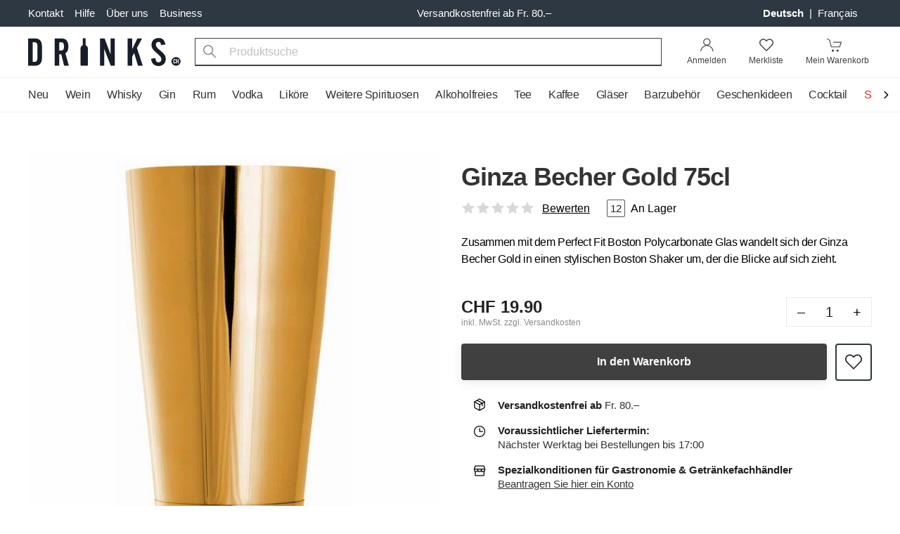

--- FILE ---
content_type: text/html; charset=UTF-8
request_url: https://www.drinks.ch/de/ginza-becher-gold-75cl.html
body_size: 35318
content:
<!DOCTYPE html>
<html lang="de">
    <head>
        <meta charset="UTF-8">
        <meta name="viewport" content="width=device-width, initial-scale=1.0 viewport-fit=cover" />
        <meta name="description" content="Jetzt Ginza Becher Gold 75cl Online Bestellen! Lieferung in 1 Werktag MO-SA. Versandkostenfrei ab Fr. 80.">
        <meta name="keywords" content="">
        <meta http-equiv="X-UA-Compatible" content="ie=edge" />

        <link rel="preload" as="style" href="https://www.drinks.ch/legacy-build/tailwind.095be24b.css">
<link href="//www.googletagmanager.com" rel="preconnect"/>
<link href="//sslwidget.criteo.com" rel="preconnect"/>
<link href="//gum.criteo.com" rel="preconnect"/>
<link href="//static.criteo.net" rel="preconnect"/>
<link href="//drinkch.rokka.io" rel="preconnect"/>

        <link rel="apple-touch-icon" href="/apple-touch-icon.png">
        <link rel="apple-touch-icon" href="/apple-touch-icon-57x57.png" sizes="57x57">
        <link rel="apple-touch-icon" href="/apple-touch-icon-60x60.png" sizes="60x60">
        <link rel="apple-touch-icon" href="/apple-touch-icon-72x72.png" sizes="72x72">
        <link rel="apple-touch-icon" href="/apple-touch-icon-76x76.png" sizes="76x76">
        <link rel="apple-touch-icon" href="/apple-touch-icon-114x114.png" sizes="114x114">
        <link rel="apple-touch-icon" href="/apple-touch-icon-120x120.png" sizes="120x120">
        <link rel="apple-touch-icon" href="/apple-touch-icon-128x128.png" sizes="128x128">
        <link rel="apple-touch-icon" href="/apple-touch-icon-144x144.png" sizes="144x144">
        <link rel="apple-touch-icon" href="/apple-touch-icon-152x152.png" sizes="152x152">
        <link rel="apple-touch-icon" href="/apple-touch-icon-180x180.png" sizes="180x180">
        <link rel="apple-touch-icon" href="/apple-touch-icon-precomposed.png">

        <link rel="icon" type="image/png" sizes="32x32" href="/modern-build/images/favicons/favicon-32x32.png">
        <link rel="icon" type="image/png" sizes="16x16" href="/modern-build/images/favicons/favicon-16x16.png">
        <link rel="manifest" href="/modern-build/images/favicons/site.webmanifest">
        <link rel="mask-icon" href="/modern-build/images/favicons/safari-pinned-tab.svg" color="#000000">
        <link rel="shortcut icon" href="/favicon.ico">
        <meta name="msapplication-TileColor" content="#da532c">
        <meta name="msapplication-config" content="/modern-build/images/favicons/browserconfig.xml">
        <meta name="theme-color" content="#000000">

          
  <meta property="og:image" content="https://drinkch.rokka.io/new-composition-200/o-dpr-2/19cc16.jpg">
  <meta property="og:title" content="Ginza Becher Gold 75cl">
  <meta property="og:description" content="Zusammen mit dem Perfect Fit Boston Polycarbonate Glas wandelt sich der Ginza Becher Gold in einen stylischen Boston Shaker um, der die Blicke auf sich zieht.">

                    <title> Ginza Becher Gold 75cl |  Drinks.ch</title>
        
                      <link rel="stylesheet" href="/legacy-build/tailwind.095be24b.css">
        
  

                    <link rel="canonical" href="https://www.drinks.ch/de/ginza-becher-gold-75cl.html" hreflang="de-CH">
        
                                    <link rel="alternate" href="https://www.drinks.ch/de/ginza-becher-gold-75cl.html" hreflang="de-CH" />
                            <link rel="alternate" href="https://www.drinks.ch/fr/ginza-verre-or-75cl.html" hreflang="fr-CH" />
                            <link rel="alternate" href="https://www.drinks.ch/de/ginza-becher-gold-75cl.html" hreflang="x-default" />
                    
        
                    <script>
    window.dataLayer = [({"magentoModule":"catalog","magentoController":"product","magentoAction":"view","customerLoggedIn":0,"customerId":0,"customerGroupId":"3","customerGroupCode":"PRIVAT","productId":"9715","productName":"Ginza Becher Gold 75cl","productSku":"700261","productPrice":19.9,"pageType":"catalog\/product\/view"})];
  </script>

        
        <script type="text/javascript">
    (function(window, document, dataLayerName, id) {
        window[dataLayerName]=window[dataLayerName]||[],window[dataLayerName].push({start:(new Date).getTime(),event:"stg.start"});var scripts=document.getElementsByTagName('script')[0],tags=document.createElement('script');
        function stgCreateCookie(a,b,c){var d="";if(c){var e=new Date;e.setTime(e.getTime()+24*c*60*60*1e3),d="; expires="+e.toUTCString();f="; SameSite=Strict"}document.cookie=a+"="+b+d+f+"; path=/"}
        var isStgDebug=(window.location.href.match("stg_debug")||document.cookie.match("stg_debug"))&&!window.location.href.match("stg_disable_debug");stgCreateCookie("stg_debug",isStgDebug?1:"",isStgDebug?14:-1);
        var qP=[];dataLayerName!=="dataLayer"&&qP.push("data_layer_name="+dataLayerName),isStgDebug&&qP.push("stg_debug");var qPString=qP.length>0?("?"+qP.join("&")):"";
        tags.async=!0,tags.src="https://silverbogen.containers.piwik.pro/"+id+".js"+qPString,scripts.parentNode.insertBefore(tags,scripts);
        !function(a,n,i){a[n]=a[n]||{};for(var c=0;c<i.length;c++)!function(i){a[n][i]=a[n][i]||{},a[n][i].api=a[n][i].api||function(){var a=[].slice.call(arguments,0);"string"==typeof a[0]&&window[dataLayerName].push({event:n+"."+i+":"+a[0],parameters:[].slice.call(arguments,1)})}}(i[c])}(window,"ppms",["tm","cm"]);
    })(window, document, 'dataLayer', 'e20b7ac8-d2a5-4f4f-93b9-f23f780a4bdd');
</script>
    </head>
    <body class="flex flex-col">
                    <svg id="stars" class="hidden" version="1.1">
                <symbol id="stars-full-star" viewBox="0 0 102 18">
                    <path d="M9.5 14.25l-5.584 2.936 1.066-6.218L.465 6.564l6.243-.907L9.5 0l2.792 5.657 6.243.907-4.517 4.404 1.066 6.218" />
                </symbol>

                <symbol id="stars-half-star" viewBox="0 0 102 18">
                    <use xlink:href="#stars-empty-star" />
                    <path d="M 9.5 14.25 L 3.916 17.186 L 4.982 10.968 L 0.465 6.564 L 6.708 5.657 L 9.5 0" />
                </symbol>

                <symbol id="stars-all-star" viewBox="0 0 102 18">
                    <use xlink:href="#stars-full-star" />
                    <use xlink:href="#stars-full-star" transform="translate(21)" />
                    <use xlink:href="#stars-full-star" transform="translate(42)" />
                    <use xlink:href="#stars-full-star" transform="translate(63)" />
                    <use xlink:href="#stars-full-star" transform="translate(84)" />
                </symbol>

                <symbol id="stars-0-0-star" viewBox="0 0 102 18">
                    <use xlink:href="#stars-all-star" fill="#d8d8d8" />
                </symbol>

                <symbol id="stars-0-5-star" viewBox="0 0 102 18">
                    <use xlink:href="#stars-0-0-star" />
                    <use xlink:href="#stars-half-star" fill="currentColor" />
                </symbol>

                <symbol id="stars-1-0-star" viewBox="0 0 102 18">
                    <use xlink:href="#stars-0-0-star" />
                    <use xlink:href="#stars-full-star" fill="currentColor" />
                </symbol>

                <symbol id="stars-1-5-star" viewBox="0 0 102 18">
                    <use xlink:href="#stars-1-0-star" />
                    <use xlink:href="#stars-half-star" fill="currentColor" transform="translate(21)" />
                </symbol>

                <symbol id="stars-2-0-star" viewBox="0 0 102 18">
                    <use xlink:href="#stars-1-0-star" />
                    <use xlink:href="#stars-full-star" fill="currentColor" transform="translate(21)" />
                </symbol>

                <symbol id="stars-2-5-star" viewBox="0 0 102 18">
                    <use xlink:href="#stars-2-0-star" />
                    <use xlink:href="#stars-half-star" fill="currentColor" transform="translate(42)" />
                </symbol>

                <symbol id="stars-3-0-star" viewBox="0 0 102 18">
                    <use xlink:href="#stars-2-0-star" />
                    <use xlink:href="#stars-full-star" fill="currentColor" transform="translate(42)" />
                </symbol>

                <symbol id="stars-3-5-star" viewBox="0 0 102 18">
                    <use xlink:href="#stars-3-0-star" />
                    <use xlink:href="#stars-half-star" fill="currentColor" transform="translate(63)" />
                </symbol>

                <symbol id="stars-4-0-star" viewBox="0 0 102 18">
                    <use xlink:href="#stars-3-0-star" />
                    <use xlink:href="#stars-full-star" fill="currentColor" transform="translate(63)" />
                </symbol>

                <symbol id="stars-4-5-star" viewBox="0 0 102 18">
                    <use xlink:href="#stars-4-0-star" />
                    <use xlink:href="#stars-half-star" fill="currentColor" transform="translate(84)" />
                </symbol>

                <symbol id="stars-5-0-star" viewBox="0 0 102 18">
                    <use xlink:href="#stars-all-star" fill="currentColor" />
                </symbol>

                <symbol xmlns="http://www.w3.org/2000/svg" viewBox="-21 0 512 512" id="icon-bell">
                    <path d="M453 229c-9 0-16-7-16-16 0-61-24-119-67-162a16 16 0 1123-22c49 49 76 115 76 184 0 9-7 16-16 16zm0 0"/>
                    <path d="M16 229c-9 0-16-7-16-16C0 144 27 78 77 29a16 16 0 0122 22C56 94 32 152 32 213c0 9-7 16-16 16zm0 0"/>
                    <path d="M235 512c-44 0-80-36-80-80a16 16 0 0132 0 48 48 0 0096 0 16 16 0 0132 0c0 44-36 80-80 80zm0 0"/>
                    <path d="M411 448H59a37 37 0 01-25-66c33-27 51-67 51-109v-60a149 149 0 01299 0v60c0 42 18 82 51 109a37 37 0 01-24 66zM235 96c-65 0-118 53-118 117v60c0 51-22 100-62 134a5 5 0 004 9h352c3 0 5-2 5-5l-2-4c-39-34-62-83-62-134v-60c0-64-53-117-117-117zm0 0"/>
                    <path d="M235 96c-9 0-16-7-16-16V16a16 16 0 0132 0v64c0 9-8 16-16 16zm0 0"/>
                </symbol>

                <symbol xmlns="http://www.w3.org/2000/svg" viewBox="-21 0 512 512" id="icon-bell-active">
                    <path d="M448 232.148c-11.777 0-21.332-9.554-21.332-21.332 0-59.84-23.297-116.074-65.602-158.402-8.34-8.34-8.34-21.82 0-30.164 8.34-8.34 21.825-8.34 30.164 0 50.372 50.367 78.102 117.336 78.102 188.566 0 11.778-9.555 21.332-21.332 21.332zm0 0"/>
                    <path d="M21.332 232.148C9.559 232.148 0 222.594 0 210.816 0 139.586 27.734 72.617 78.102 22.25c8.34-8.34 21.824-8.34 30.164 0 8.343 8.344 8.343 21.824 0 30.164C65.96 94.72 42.668 150.977 42.668 210.816c0 11.778-9.559 21.332-21.336 21.332zm0 0"/>
                    <path d="M434.754 360.813C402.496 333.546 384 293.695 384 251.476V192c0-75.07-55.766-137.215-128-147.625V21.332C256 9.535 246.441 0 234.668 0c-11.777 0-21.336 9.535-21.336 21.332v23.043c-72.254 10.41-128 72.555-128 147.625v59.477c0 42.218-18.496 82.07-50.941 109.503a37.262 37.262 0 00-13.059 28.352c0 20.59 16.746 37.336 37.336 37.336h352c20.586 0 37.332-16.746 37.332-37.336 0-10.922-4.758-21.246-13.246-28.52zm0 0"/>
                    <path d="M234.668 512c38.633 0 70.953-27.543 78.379-64H156.289c7.422 36.457 39.742 64 78.379 64zm0 0"/>
                </symbol>

                <symbol xmlns="http://www.w3.org/2000/svg" viewBox="0 0 446.9 446.9" id="icon-cart">
                    <path d="M444 93c-2-3-6-6-11-6L156 75a14 14 0 10-1 29l258 11-51 159H136L95 51c-1-5-4-9-9-11L20 14A14 14 0 009 41l60 23 41 227c1 6 7 11 14 11h7l-16 44a12 12 0 0012 16h11a43 43 0 1064 0h93c-6 8-11 18-11 29a43 43 0 1075-29h14a12 12 0 100-24H144l13-36h216c6 0 12-4 13-10l60-186c2-4 1-9-2-13zM170 410a19 19 0 110-38 19 19 0 010 38zm157 0a19 19 0 110-38 19 19 0 010 38z"></path>
                </symbol>

                <symbol xmlns="http://www.w3.org/2000/svg" viewBox="0 0 485.3 485.3" id="icon-wishlist">
                    <path d="M349.6 28.95c-36.3 0-70.5 14.2-96.2 39.9l-10.6 10.6-10.8-10.8c-25.7-25.7-59.9-39.9-96.2-39.9-36.2 0-70.3 14.1-96 39.8S0 128.35 0 164.65s14.2 70.4 39.9 96.1l190.5 190.5.4.4c3.3 3.3 7.7 4.9 12 4.9 4.4 0 8.8-1.7 12.1-5l190.5-190.5c25.7-25.7 39.9-59.8 39.9-96.1s-14.1-70.5-39.8-96.1c-25.6-25.8-59.7-39.9-95.9-39.9zm71.6 207.8l-178.3 178.4-178.7-178.7c-19.2-19.2-29.8-44.7-29.9-71.9 0-27.1 10.5-52.6 29.7-71.8 19.2-19.1 44.7-29.7 71.7-29.7 27.2 0 52.7 10.6 72 29.9l22.9 22.9c6.4 6.4 17.8 6.4 24.3 0l22.8-22.8c19.2-19.2 44.8-29.8 71.9-29.8s52.6 10.6 71.8 29.8c19.2 19.2 29.8 44.7 29.7 71.9 0 27.1-10.6 52.6-29.9 71.8z"></path>
                </symbol>

                <symbol xmlns="http://www.w3.org/2000/svg" viewBox="0 0 485.3 485.3" id="icon-in-wishlist">
                    <path d="M 349.6 28.95 C 313.3 28.95 279.1 43.15 253.4 68.85 L 242.8 79.45 L 232 68.65 C 206.3 42.95 172.1 28.75 135.8 28.75 C 99.6 28.75 65.5 42.85 39.8 68.55 C 14.1 94.25 0 128.35 0 164.65 C 0 200.95 14.2 235.05 39.9 260.75 L 230.4 451.25 L 230.8 451.65 C 234.1 454.95 238.5 456.55 242.8 456.55 C 247.2 456.55 251.6 454.85 254.9 451.55 L 445.4 261.05 C 471.1 235.35 485.3 201.25 485.3 164.95 C 485.3 128.65 471.2 94.45 445.5 68.85 C 419.9 43.05 385.8 28.95 349.6 28.95" style="fill-rule: evenodd;"></path>
                </symbol>
            </svg>
                <div class="wrap flex flex-col min-h-screen w-full">
                        

    <nav id="nav" class="bg-gray-800 hidden md:block">
    <div class="container flex items-center justify-between text-md py-2">
    <ul class="flex -ml-2">
        <li>
            <a class="px-2 text-white hover:text-primary-light" href="/de/contacts" title="Kontakt">
                Kontakt            </a>
        </li>
        <li class="relative group">
            <a class="px-2 text-white hover:text-primary-light" href="#" title="Hilfe">
                Hilfe            </a>
            <div class="absolute hidden group-hover:block z-50 whitespace-nowrap">
                <ul class="bg-white shadow-md pt-2 pb-4 border-t-2 border-primary-light">
                                            <li class="px-3 py-1">
                            <a class="px-2 text-gray-600 hover:text-primary-light" href="/de/faq" title="FAQ">
                                FAQ
                            </a>
                        </li>
                                            <li class="px-3 py-1">
                            <a class="px-2 text-gray-600 hover:text-primary-light" href="/de/bestellvorgang" title="Bestellvorgang">
                                Bestellvorgang
                            </a>
                        </li>
                                            <li class="px-3 py-1">
                            <a class="px-2 text-gray-600 hover:text-primary-light" href="/de/gutschein-einloesen" title="Gutschein einlösen">
                                Gutschein einlösen
                            </a>
                        </li>
                                            <li class="px-3 py-1">
                            <a class="px-2 text-gray-600 hover:text-primary-light" href="/de/lieferung-und-abholung" title="Lieferung &amp; Abholung">
                                Lieferung &amp; Abholung
                            </a>
                        </li>
                                            <li class="px-3 py-1">
                            <a class="px-2 text-gray-600 hover:text-primary-light" href="/de/zahlungsoptionen" title="Zahlungsoptionen">
                                Zahlungsoptionen
                            </a>
                        </li>
                                            <li class="px-3 py-1">
                            <a class="px-2 text-gray-600 hover:text-primary-light" href="/de/transportschaden" title="Transportschaden">
                                Transportschaden
                            </a>
                        </li>
                                            <li class="px-3 py-1">
                            <a class="px-2 text-gray-600 hover:text-primary-light" href="/de/versandkosten" title="Versandkosten">
                                Versandkosten
                            </a>
                        </li>
                                            <li class="px-3 py-1">
                            <a class="px-2 text-gray-600 hover:text-primary-light" href="/de/rueckgabe" title="Rückgabe">
                                Rückgabe
                            </a>
                        </li>
                                    </ul>
            </div>
        </li>
        <li class="relative group">
            <a class="px-2 text-white hover:text-primary-light" href="/de/ueber-uns" title="Über uns">
                Über uns            </a>
            <div class="absolute hidden group-hover:block z-50 whitespace-nowrap">
                <ul class="bg-white shadow-md pt-2 pb-4 border-t-2 border-primary-light">
                                            <li class="px-3 py-1">
                            <a
                                class="px-2 text-gray-600 hover:text-primary-light"
                                href="/de/ueber-uns#history"
                                title="Geschichte"
                            >
                                Geschichte
                            </a>
                        </li>
                                            <li class="px-3 py-1">
                            <a
                                class="px-2 text-gray-600 hover:text-primary-light"
                                href="/de/nachhaltigkeit"
                                title="Nachhaltigkeit"
                            >
                                Nachhaltigkeit
                            </a>
                        </li>
                                    </ul>
            </div>
        </li>
                <li class="relative group">
            <a
                class="px-2 text-white hover:text-primary-light"
                href="/de/business"
                title="Business"
                data-qa-id="header-top-links header-business-link"
            >
                Business            </a>
            <div class="absolute hidden group-hover:block z-50 whitespace-nowrap">
                <ul class="bg-white shadow-md pt-2 pb-4 border-t-2 border-primary-light">
                    <li class="px-3 py-1">
                        <a
                            class="px-2 text-gray-600 hover:text-primary-light"
                            href="https://business.drinks.ch/de/"
                            title="Business"
                            data-qa-id="header-top-links header-business-login-link"
                        >
                            Login                        </a>
                    </li>
                </ul>
            </div>
        </li>
            </ul>
        <div class="text-white text-center font-medium mx-auto">
        Versandkostenfrei ab Fr. 80.–    </div>
        <ul class="flex">
                    <li class="text-white mr-4">
            <a
            class="px-1 hover:text-white capitalize font-bold"
            href="/de"
            title="Deutsch"
            data-qa-id="header-top-links-language-dropdown de-language"
        >
            Deutsch
        </a>
                    <span>|</span>
                    <a
            class="px-1 hover:text-white capitalize"
            href="/fr"
            title="français"
            data-qa-id="header-top-links-language-dropdown fr-language"
        >
            français
        </a>
            </li>
                    </ul>
</div>
</nav>
<header id="header" class="bg-white">
    

<div class="bg-white relative">
    <div class="flex flex-wrap container pt-3 pb-4 md:py-2 items-center">
        <a href="/de/" title="Drinks.ch">
            <svg class="block h-5 sm:h-6 md:h-10 w-auto" width="206" height="38" xmlns="http://www.w3.org/2000/svg" viewBox="0 0 325.4 59.9">
    <path d="M127.4 22.1v35.7c0 .7-.7 1.3-1.5 1.3h-12.6c-.8 0-1.5-.6-1.5-1.3V22.1c0-3 2-5.6 4.9-6.6V1.1c0-.4.3-.6.7-.6h4.5c.4 0 .7.3.7.6v14.4c2.7 1 4.8 3.6 4.8 6.6zM29.5 42.8V17.5c0-5.2-1.2-9.2-3.6-12.1C23.6 2.5 19.4 1 13.5 1H0v58.3h13.5c5.9 0 10-1.5 12.4-4.4 2.4-3 3.6-7 3.6-12.1zM20 41.2c0 2.5-.4 4.8-1.1 6.8-.7 2.1-2.9 3.1-6.4 3.1H9.6v-42h2.9c3.5 0 5.7 1 6.4 3s1.1 4.3 1.1 6.8zm66.8 18.1l-7.3-26.6a12 12 0 005.2-6.4c.7-2.5 1.1-5.1 1.1-8.2a21 21 0 00-3.3-12.4C80.3 2.5 76.2 1 70 1H56.7v58.3h9.5V35h4.5l6.1 24.3zM76.4 18v1.4l-.1 1.5-.4 1.9-.7 1.7c-.6 1.1-1.5 1.8-2.5 2s-2.1.3-3.4.3h-3V9.2h3c1.3 0 2.4.1 3.4.3s1.8.9 2.5 2.1l.7 1.7.4 1.9.1 1.5V18zM185 59.3V1h-9v34.6L163.1 1h-9.6v58.3h8.9v-36l13.8 36zm59.5 0l-12.4-38L243 1h-10l-11.2 23.3V1h-9.5v58.3h9.5v-19l4.4-8.1 8.1 27.1zm45-3.7a14.8 14.8 0 01-11.2 4.3c-5 0-8.9-1.5-11.6-4.5s-4.1-6.7-4.3-11.1l9.2-1.4v1.8c.2 1.8.8 3.5 1.7 5 1 1.5 2.6 2.3 5 2.3 2 0 3.5-.7 4.5-2a7.7 7.7 0 001.4-4.4c0-2-.6-3.8-1.8-5.4s-2.7-3.2-4.5-4.8l-2-1.7-2.1-1.8c-2.7-2.2-5.1-4.7-7.3-7.4s-3.3-6.1-3.3-10.1c0-4.1 1.3-7.5 4-10.2s6.4-4.1 11-4.1c4.8 0 8.3 1.3 10.5 4s3.5 5.9 4 9.9l-9.2 1.2V15l-.1-.2c-.2-1.6-.6-3.1-1.3-4.4s-2.1-2-4.3-2c-1.8 0-3.1.6-4 1.7s-1.3 2.5-1.3 3.9c0 2.1.7 4.1 2 5.8s2.9 3.3 4.8 4.9l1.8 1.5 1.9 1.6c2.6 2.2 5 4.6 7.2 7.2 2.2 2.7 3.3 6.1 3.3 10.2s-1.3 7.6-4 10.4zm35.8-6.2a10 10 0 00-19.8 0c0 5.4 4.4 9.8 9.9 9.8 5.5.1 9.9-4.4 9.9-9.8z" fill="#171d29"/>
    <path d="M314.7 51.5v.7l-.1.5a2.3 2.3 0 01-.3.8 2 2 0 01-1 .8c-.3.2-.8.3-1.2.3-.4 0-.8 0-1.1-.2l-1-.5a2 2 0 01-.5-1.2V48v-1.2c0-.5.3-.8.6-1.1.2-.3.5-.5.9-.6a3.2 3.2 0 012.4 0l.9.8v.2h.1l.2.8v1.3H313v-1l-.2-.6a.8.8 0 00-.8-.4c-.2 0-.4 0-.6.3a1 1 0 00-.3.5v5.6c0 .2.2.4.3.5l.6.3c.3 0 .5-.1.7-.3l.2-.6V51h1.7v.4zm5 3v-4.3h-1.9v4.3h-1.6V45h1.6v3.9h2v-4h1.6v9.6h-1.7z" fill="#fff"/>
</svg>        </a>
        <ul class="flex flex-1 sm:flex-initial items-end justify-end md:p-0 bg-white md:w-auto sm:order-last">
                            <li class="md:hidden">
    <button
        class="block px-2 leading-9 tracking-tight"
        data-micromodal-trigger="lang-popup"
    >
        DE
    </button>
</li>                        <li class="xs:mx-1 sm:mx-2 sm:relative group">
                                    <a
                        rel="nofollow"
                        href="/de/customer/account"
                        data-micromodal-trigger="login-popup"
                        class="block text-black-150 p-2 text-xs relative group"
                        data-qa-id="header-searchbar account-icon"
                    >
                        <svg class="m-auto block md:mb-1" width="21" height="20" viewBox="0 0 34 32">
                            <path d="M16.674 17.432c4.604 0 8.337-3.733 8.337-8.337s-3.733-8.337-8.337-8.337c-4.604 0-8.337 3.733-8.337 8.337s3.733 8.337 8.337 8.337zM16.674 15.579c-3.581 0-6.484-2.903-6.484-6.484s2.903-6.484 6.484-6.484c3.581 0 6.484 2.903 6.484 6.484s-2.903 6.484-6.484 6.484z"></path>
                            <path d="M3.438 30.478c1.283-7.217 6.856-12.373 13.404-12.373 6.532 0 12.116 5.305 13.403 12.706l1.825-0.317c-1.434-8.245-7.745-14.241-15.228-14.241-7.486 0-13.794 5.835-15.228 13.901l1.824 0.324z"></path>
                        </svg>
                        <span class="sr-only md:not-sr-only">
                            Anmelden                        </span>
                    </a>
                
                            </li>
            <li class="xs:mx-1 sm:mx-2">
                <a
                                            data-micromodal-trigger="login-popup"
                        data-redirect="/de/wishlist"
                                        class="block text-black-150 p-2 text-xs"
                    href="/de/wishlist"
                    rel="nofollow"
                    data-qa-id="header-searchbar wishlist-icon"
                >
                    <div class="m-auto relative w-8">
                        <svg xmlns="http://www.w3.org/2000/svg" class="m-auto block md:mb-1" width="20" height="20" viewBox="0 0 485.3 485.3">
                          <path d="M349.6 28.95c-36.3 0-70.5 14.2-96.2 39.9l-10.6 10.6-10.8-10.8c-25.7-25.7-59.9-39.9-96.2-39.9-36.2 0-70.3 14.1-96 39.8S0 128.35 0 164.65s14.2 70.4 39.9 96.1l190.5 190.5.4.4c3.3 3.3 7.7 4.9 12 4.9 4.4 0 8.8-1.7 12.1-5l190.5-190.5c25.7-25.7 39.9-59.8 39.9-96.1s-14.1-70.5-39.8-96.1c-25.6-25.8-59.7-39.9-95.9-39.9zm71.6 207.8l-178.3 178.4-178.7-178.7c-19.2-19.2-29.8-44.7-29.9-71.9 0-27.1 10.5-52.6 29.7-71.8 19.2-19.1 44.7-29.7 71.7-29.7 27.2 0 52.7 10.6 72 29.9l22.9 22.9c6.4 6.4 17.8 6.4 24.3 0l22.8-22.8c19.2-19.2 44.8-29.8 71.9-29.8s52.6 10.6 71.8 29.8c19.2 19.2 29.8 44.7 29.7 71.9 0 27.1-10.6 52.6-29.9 71.8z"/>
                        </svg>
                        <span id="wishlist" class="hide-empty bg-black-100 text-white border rounded-full overflow-hidden leading-4 box-content h-4 -mt-2 -mr-1 min-w-2 text-center absolute top-0 right-0 px-1"></span>                    </div>
                    <span class="sr-only md:not-sr-only">
                        Merkliste                    </span>
                </a>
            </li>
            <li class="ml-1 sm:ml-2 -mr-1">
                <a
                    class="block text-black-150 p-2 text-xs relative"
                    href="/de/cart"
                    data-qa-id="header-searchbar checkout-card-icon"
                >
                    <div class="m-auto relative w-8">
                        <svg class="block md:mb-1" width="23" height="20" viewBox="0 0 36 32">
                            <path d="M17.244 28.978c0 1.375-1.114 2.489-2.489 2.489s-2.489-1.114-2.489-2.489c0-1.375 1.114-2.489 2.489-2.489s2.489 1.114 2.489 2.489z"/>
                            <path d="M27.911 28.978c0 1.375-1.114 2.489-2.489 2.489s-2.489-1.114-2.489-2.489c0-1.375 1.114-2.489 2.489-2.489s2.489 1.114 2.489 2.489z"/>
                            <path d="M1.307 2.532l5.383 3.365 3.814 15.437h20.359l4.148-12.444h-19.011v1.778h16.544l-2.963 8.889h-17.686l-3.653-14.785-5.994-3.746z"/>
                        </svg>
                        <span id="cart" class="hide-empty bg-black-100 text-white border rounded-full overflow-hidden leading-4 box-content h-4 -mt-2 min-w-2 text-center absolute top-0 right-0 px-1"></span>                    </div>
                    <span class="sr-only md:not-sr-only">
                        Mein Warenkorb                    </span>
                </a>
            </li>
        </ul>
        <div id="search" class="flex sm:px-5 sm:flex-1 mt-2 sm:mt-0 w-full md:w-auto">
            <div class="mr-1 sm:mr-2 md:hidden">
                <button aria-label="Menu" class="block menu-toggle p-2 -ml-2">
                    <svg viewBox="0 0 24 24" class="block" height="24" width="24">
                        <path fill-rule="evenodd" d="M2 6a1 1 0 011-1h18a1 1 0 110 2H3a1 1 0 01-1-1zm0 6a1 1 0 011-1h18a1 1 0 110 2H3a1 1 0 01-1-1zm0 6a1 1 0 011-1h18a1 1 0 110 2H3a1 1 0 01-1-1z" clip-rule="evenodd"></path>
                    </svg>
                </button>
            </div>
            <form class="flex-1" action="/de/search" method="get">
                <span class="sr-only">Search</span>
                <button
                    id="search-submit"
                    type="submit"
                    class="absolute py-2 px-3 text-gray-600"
                    data-qa-id="header-searchbar search-submit-btn"
                    aria-label="Produktsuche"
                >
                    <svg xmlns="http://www.w3.org/2000/svg" height="18" width="18" viewBox="0 0 487.95 487.95">
                        <path d="M481.8 453l-140-140.1c27.6-33.1 44.2-75.4 44.2-121.6C386 85.9 299.5.2 193.1.2S0 86 0 191.4s86.5 191.1 192.9 191.1c45.2 0 86.8-15.5 119.8-41.4l140.5 140.5c8.2 8.2 20.4 8.2 28.6 0 8.2-8.2 8.2-20.4 0-28.6zM41 191.4c0-82.8 68.2-150.1 151.9-150.1s151.9 67.3 151.9 150.1-68.2 150.1-151.9 150.1S41 274.1 41 191.4z"/>
                    </svg>
                    <span id="search-loading" class="bg-gray-100 md:bg-white absolute top-0 left-0 m-2 hidden">
                        <svg class="animate-spin h-5 w-5 text-black opacity-75" xmlns="http://www.w3.org/2000/svg" viewBox="0 0 20 20">
                            <path fill="#212121" fill-rule="nonzero" d="M10 3c-3.866 0-7 3.134-7 7a.5.5 0 01-1 0c0-4.4183 3.5817-8 8-8s8 3.5817 8 8-3.5817 8-8 8a.5.5 0 010-1c3.866 0 7-3.134 7-7s-3.134-7-7-7z"/>
                        </svg>
                    </span>
                </button>
                <button
                    id="search-clear"
                    class="hidden float-right px-3 py-2 ml-auto -mb-10 relative"
                    data-qa-id="header-searchbar search-clear-btn"
                    aria-label="Clear Search"
                >
                    <svg xmlns="http://www.w3.org/2000/svg" height="20" width="20" viewBox="0 0 24 24">
                        <path d="M13.41 12l4.3-4.29a1 1 0 10-1.42-1.42L12 10.59l-4.29-4.3a1 1 0 00-1.42 1.42l4.3 4.29-4.3 4.29a1 1 0 000 1.42 1 1 0 001.42 0l4.29-4.3 4.29 4.3a1 1 0 001.42 0 1 1 0 000-1.42z" data-name="close"/>
                    </svg>
                </button>
                <input
                    autocomplete="off"
                    id="autoComplete"
                    name="q"
                    placeholder="Produktsuche"
                    type="text"
                    data-url="/de/autocomplete"
                    data-empty-text="Keine Produkte gefunden"
                    class="appearance-none bg-gray-100 rounded md:border md:border-b-2 md:bg-white border-black-150 md:rounded-none pl-12 pr-3 h-10 w-full focus:outline-none"
                    data-qa-id="header-searchbar search-input"
                />
            </form>
        </div>
    </div>
</div>
</header>
<div id="header-filler"></div>
<nav class="nav-wrap md:overflow-visible">
    <div class="container">
        <div class="nav-arrow nav-arrow-left">
    <button class="w-full" aria-label="Scroll to navigation beginning">
        <svg xmlns="http://www.w3.org/2000/svg" width="16" height="48" fill="none" viewBox="0 0 24 24">
            <path fill="none" stroke="#000" stroke-linecap="round" stroke-linejoin="round" stroke-width="2" d="M15 5 8 12 15 19"/>
        </svg>
    </button>
</div>
<ul class="nav md:overflow-hidden">
    <li class="md:hidden py-2 px-6">
        <span class="block uppercase tracking-wide text-gray-100 font-medium">Sortiment</span>
    </li>
                                    <li
            class="is-trigger"
            data-qa-id="default-header-navbar first-level-item-Neu"
        >
                            <a href="https://www.drinks.ch/de/neuheiten.html" data-id="5298">
                    Neu
                </a>
                    </li>
                                    <li
            class="has-children"
            data-qa-id="default-header-navbar first-level-item-Wein"
        >
                            <a class="nav__toggle" href="https://www.drinks.ch/de/wein.html" data-id="5547">
                    <span>Wein</span>
                </a>
                <div class="nav__dropdown">
                    <dl class="nav__sections">
                        <dt class="md:hidden order-first">
                            <a class="nav__back" href="https://www.drinks.ch/de/wein.html" data-id="5547">
                                <span>Wein</span>
                            </a>
                        </dt>
                                                                                
                                                                                                                
                            
                                                                                    
                                                                                                                
                            <dd class="nav__section md:columns-2 md:flex-1"
                                data-qa-id="default-header-navbar second-level-item-Arten"
                            >
                                <a
                                    class="nav__heading nav__toggle"
                                    href="https://www.drinks.ch/de/wein/arten.html"
                                    data-id="5548"
                                >
                                    <span>Arten</span>
                                </a>
                                <dl class="nav__columns">
                                    <dt class="md:hidden order-first">
                                        <a href="https://www.drinks.ch/de/wein/arten.html" class="nav__back" data-id="5548">
                                            <span>Arten</span>
                                        </a>
                                    </dt>
                                                                                                                    <dd
                                                                                        data-qa-id="default-header-navbar third-level-item-Rotwein"
                                        >
                                            <a
                                                href="https://www.drinks.ch/de/wein/arten/rotwein.html"
                                                data-id="5549"
                                            >Rotwein</a>
                                        </dd>
                                                                                                                    <dd
                                                                                        data-qa-id="default-header-navbar third-level-item-Weisswein"
                                        >
                                            <a
                                                href="https://www.drinks.ch/de/wein/arten/weisswein.html"
                                                data-id="5550"
                                            >Weisswein</a>
                                        </dd>
                                                                                                                    <dd
                                                                                        data-qa-id="default-header-navbar third-level-item-Rosé"
                                        >
                                            <a
                                                href="https://www.drinks.ch/de/wein/arten/rose.html"
                                                data-id="5551"
                                            >Rosé</a>
                                        </dd>
                                                                                                                    <dd
                                                                                        data-qa-id="default-header-navbar third-level-item-Schaumwein"
                                        >
                                            <a
                                                href="https://www.drinks.ch/de/wein/arten/schaumwein.html"
                                                data-id="5552"
                                            >Schaumwein</a>
                                        </dd>
                                                                                                                    <dd
                                                                                        data-qa-id="default-header-navbar third-level-item-Champagner"
                                        >
                                            <a
                                                href="https://www.drinks.ch/de/wein/arten/champagner.html"
                                                data-id="5553"
                                            >Champagner</a>
                                        </dd>
                                                                                                                    <dd
                                                                                        data-qa-id="default-header-navbar third-level-item-Prosecco"
                                        >
                                            <a
                                                href="https://www.drinks.ch/de/wein/arten/prosecco.html"
                                                data-id="5554"
                                            >Prosecco</a>
                                        </dd>
                                                                                                                    <dd
                                                                                        data-qa-id="default-header-navbar third-level-item-Süss- &amp; Dessertwein"
                                        >
                                            <a
                                                href="https://www.drinks.ch/de/wein/arten/suss-dessertwein.html"
                                                data-id="5555"
                                            >Süss- &amp; Dessertwein</a>
                                        </dd>
                                                                                                                    <dd
                                                                                        data-qa-id="default-header-navbar third-level-item-Alkoholfreier Wein"
                                        >
                                            <a
                                                href="https://www.drinks.ch/de/wein/arten/alkoholfreier-wein.html"
                                                data-id="7860"
                                            >Alkoholfreier Wein</a>
                                        </dd>
                                                                                                                    <dd
                                                                                        data-qa-id="default-header-navbar third-level-item-Raritäten"
                                        >
                                            <a
                                                href="https://www.drinks.ch/de/wein/arten/raritaten.html"
                                                data-id="14614"
                                            >Raritäten</a>
                                        </dd>
                                                                                                                    <dd
                                                                                        data-qa-id="default-header-navbar third-level-item-Rose Champagner"
                                        >
                                            <a
                                                href="https://www.drinks.ch/de/wein/arten/rose-champagner.html"
                                                data-id="15594"
                                            >Rose Champagner</a>
                                        </dd>
                                                                        <dd class="order-first">
                                        <a class="nav__all" href="https://www.drinks.ch/de/wein/arten.html">
                                            <strong class="font-medium mr-1">
                                                Alles Anzeigen                                            </strong>
                                        </a>
                                    </dd>
                                </dl>
                            </dd>
                                                                                
                                                                                                                
                            
                                                                                    
                                                                                                                
                            <dd class="nav__section md:w-1/6"
                                data-qa-id="default-header-navbar second-level-item-Sorten"
                            >
                                <a
                                    class="nav__heading nav__toggle"
                                    href="https://www.drinks.ch/de/wein/sorten.html"
                                    data-id="5568"
                                >
                                    <span>Sorten</span>
                                </a>
                                <dl class="nav__columns">
                                    <dt class="md:hidden order-first">
                                        <a href="https://www.drinks.ch/de/wein/sorten.html" class="nav__back" data-id="5568">
                                            <span>Sorten</span>
                                        </a>
                                    </dt>
                                                                                                                    <dd
                                                                                        data-qa-id="default-header-navbar third-level-item-Merlot"
                                        >
                                            <a
                                                href="https://www.drinks.ch/de/wein/sorten/merlot.html"
                                                data-id="5583"
                                            >Merlot</a>
                                        </dd>
                                                                                                                    <dd
                                                                                        data-qa-id="default-header-navbar third-level-item-Cabernet Sauvignon"
                                        >
                                            <a
                                                href="https://www.drinks.ch/de/wein/sorten/cabernet-sauvignon.html"
                                                data-id="5593"
                                            >Cabernet Sauvignon</a>
                                        </dd>
                                                                                                                    <dd
                                                                                        data-qa-id="default-header-navbar third-level-item-Chardonnay"
                                        >
                                            <a
                                                href="https://www.drinks.ch/de/wein/sorten/chardonnay.html"
                                                data-id="5580"
                                            >Chardonnay</a>
                                        </dd>
                                                                                                                    <dd
                                                                                        data-qa-id="default-header-navbar third-level-item-Tempranillo"
                                        >
                                            <a
                                                href="https://www.drinks.ch/de/wein/sorten/tempranillo.html"
                                                data-id="5609"
                                            >Tempranillo</a>
                                        </dd>
                                                                                                                    <dd
                                                                                        data-qa-id="default-header-navbar third-level-item-Sauvignon Blanc"
                                        >
                                            <a
                                                href="https://www.drinks.ch/de/wein/sorten/sauvignon-blanc.html"
                                                data-id="5572"
                                            >Sauvignon Blanc</a>
                                        </dd>
                                                                                                                    <dd
                                            class="md:hidden"                                            data-qa-id="default-header-navbar third-level-item-Pinot Noir"
                                        >
                                            <a
                                                href="https://www.drinks.ch/de/wein/sorten/pinot-noir.html"
                                                data-id="5573"
                                            >Pinot Noir</a>
                                        </dd>
                                                                                                                    <dd
                                            class="md:hidden"                                            data-qa-id="default-header-navbar third-level-item-Syrah / Shiraz"
                                        >
                                            <a
                                                href="https://www.drinks.ch/de/wein/sorten/syrah-shiraz.html"
                                                data-id="5574"
                                            >Syrah / Shiraz</a>
                                        </dd>
                                                                                                                    <dd
                                            class="md:hidden"                                            data-qa-id="default-header-navbar third-level-item-Malbec"
                                        >
                                            <a
                                                href="https://www.drinks.ch/de/wein/sorten/malbec.html"
                                                data-id="5614"
                                            >Malbec</a>
                                        </dd>
                                                                                                                    <dd
                                            class="md:hidden"                                            data-qa-id="default-header-navbar third-level-item-Grenache / Garnacha / Cannonau"
                                        >
                                            <a
                                                href="https://www.drinks.ch/de/wein/sorten/grenache-garnacha.html"
                                                data-id="5576"
                                            >Grenache / Garnacha / Cannonau</a>
                                        </dd>
                                                                                                                    <dd
                                            class="md:hidden"                                            data-qa-id="default-header-navbar third-level-item-Cabernet Franc"
                                        >
                                            <a
                                                href="https://www.drinks.ch/de/wein/sorten/cabernet-franc.html"
                                                data-id="5595"
                                            >Cabernet Franc</a>
                                        </dd>
                                                                                                                    <dd
                                            class="md:hidden"                                            data-qa-id="default-header-navbar third-level-item-Grüner Veltliner"
                                        >
                                            <a
                                                href="https://www.drinks.ch/de/wein/sorten/gruner-veltliner.html"
                                                data-id="5600"
                                            >Grüner Veltliner</a>
                                        </dd>
                                                                                                                    <dd
                                            class="md:hidden"                                            data-qa-id="default-header-navbar third-level-item-Riesling"
                                        >
                                            <a
                                                href="https://www.drinks.ch/de/wein/sorten/riesling.html"
                                                data-id="5616"
                                            >Riesling</a>
                                        </dd>
                                                                                                                    <dd
                                            class="md:hidden"                                            data-qa-id="default-header-navbar third-level-item-Nebbiolo"
                                        >
                                            <a
                                                href="https://www.drinks.ch/de/wein/sorten/nebbiolo.html"
                                                data-id="5581"
                                            >Nebbiolo</a>
                                        </dd>
                                                                                                                    <dd
                                            class="md:hidden"                                            data-qa-id="default-header-navbar third-level-item-Friulano"
                                        >
                                            <a
                                                href="https://www.drinks.ch/de/wein/sorten/friulano.html"
                                                data-id="5582"
                                            >Friulano</a>
                                        </dd>
                                                                                                                    <dd
                                            class="md:hidden"                                            data-qa-id="default-header-navbar third-level-item-Glera"
                                        >
                                            <a
                                                href="https://www.drinks.ch/de/wein/sorten/glera.html"
                                                data-id="5584"
                                            >Glera</a>
                                        </dd>
                                                                        <dd class="order-first">
                                        <a class="nav__all" href="https://www.drinks.ch/de/wein/sorten.html">
                                            <strong class="font-medium mr-1">
                                                Alles Anzeigen                                            </strong>
                                        </a>
                                    </dd>
                                </dl>
                            </dd>
                                                                                
                                                                                                                
                            
                                                                                    
                                                                                                                
                            <dd class="nav__section md:columns-3 md:w-1/2"
                                data-qa-id="default-header-navbar second-level-item-Land"
                            >
                                <a
                                    class="nav__heading nav__toggle"
                                    href="https://www.drinks.ch/de/wein/land.html"
                                    data-id="9646"
                                >
                                    <span>Land</span>
                                </a>
                                <dl class="nav__columns">
                                    <dt class="md:hidden order-first">
                                        <a href="https://www.drinks.ch/de/wein/land.html" class="nav__back" data-id="9646">
                                            <span>Land</span>
                                        </a>
                                    </dt>
                                                                                                                    <dd
                                                                                        data-qa-id="default-header-navbar third-level-item-Österreich"
                                        >
                                            <a
                                                href="https://www.drinks.ch/de/wein/land/osterreich.html"
                                                data-id="9647"
                                            >Österreich</a>
                                        </dd>
                                                                                                                    <dd
                                                                                        data-qa-id="default-header-navbar third-level-item-Italien"
                                        >
                                            <a
                                                href="https://www.drinks.ch/de/wein/land/italien.html"
                                                data-id="9648"
                                            >Italien</a>
                                        </dd>
                                                                                                                    <dd
                                                                                        data-qa-id="default-header-navbar third-level-item-Spanien"
                                        >
                                            <a
                                                href="https://www.drinks.ch/de/wein/land/spanien.html"
                                                data-id="9649"
                                            >Spanien</a>
                                        </dd>
                                                                                                                    <dd
                                                                                        data-qa-id="default-header-navbar third-level-item-Schweiz"
                                        >
                                            <a
                                                href="https://www.drinks.ch/de/wein/land/schweiz.html"
                                                data-id="9650"
                                            >Schweiz</a>
                                        </dd>
                                                                                                                    <dd
                                                                                        data-qa-id="default-header-navbar third-level-item-Frankreich"
                                        >
                                            <a
                                                href="https://www.drinks.ch/de/wein/land/frankreich.html"
                                                data-id="9651"
                                            >Frankreich</a>
                                        </dd>
                                                                                                                    <dd
                                                                                        data-qa-id="default-header-navbar third-level-item-Deutschland"
                                        >
                                            <a
                                                href="https://www.drinks.ch/de/wein/land/deutschland.html"
                                                data-id="9652"
                                            >Deutschland</a>
                                        </dd>
                                                                                                                    <dd
                                                                                        data-qa-id="default-header-navbar third-level-item-Vereinigte Staaten"
                                        >
                                            <a
                                                href="https://www.drinks.ch/de/wein/land/vereinigte-staaten.html"
                                                data-id="9654"
                                            >Vereinigte Staaten</a>
                                        </dd>
                                                                                                                    <dd
                                                                                        data-qa-id="default-header-navbar third-level-item-Argentinien"
                                        >
                                            <a
                                                href="https://www.drinks.ch/de/wein/land/argentinien.html"
                                                data-id="9655"
                                            >Argentinien</a>
                                        </dd>
                                                                                                                    <dd
                                                                                        data-qa-id="default-header-navbar third-level-item-Südafrika"
                                        >
                                            <a
                                                href="https://www.drinks.ch/de/wein/land/sudafrika.html"
                                                data-id="9656"
                                            >Südafrika</a>
                                        </dd>
                                                                                                                    <dd
                                                                                        data-qa-id="default-header-navbar third-level-item-Portugal"
                                        >
                                            <a
                                                href="https://www.drinks.ch/de/wein/land/portugal.html"
                                                data-id="9657"
                                            >Portugal</a>
                                        </dd>
                                                                                                                    <dd
                                                                                        data-qa-id="default-header-navbar third-level-item-Australien"
                                        >
                                            <a
                                                href="https://www.drinks.ch/de/wein/land/australien.html"
                                                data-id="9658"
                                            >Australien</a>
                                        </dd>
                                                                                                                    <dd
                                                                                        data-qa-id="default-header-navbar third-level-item-Chile"
                                        >
                                            <a
                                                href="https://www.drinks.ch/de/wein/land/chile.html"
                                                data-id="9659"
                                            >Chile</a>
                                        </dd>
                                                                                                                    <dd
                                                                                        data-qa-id="default-header-navbar third-level-item-Neuseeland"
                                        >
                                            <a
                                                href="https://www.drinks.ch/de/wein/land/neuseeland.html"
                                                data-id="9661"
                                            >Neuseeland</a>
                                        </dd>
                                                                                                                    <dd
                                                                                        data-qa-id="default-header-navbar third-level-item-Japan"
                                        >
                                            <a
                                                href="https://www.drinks.ch/de/wein/land/japan.html"
                                                data-id="9662"
                                            >Japan</a>
                                        </dd>
                                                                                                                    <dd
                                                                                        data-qa-id="default-header-navbar third-level-item-Libanon"
                                        >
                                            <a
                                                href="https://www.drinks.ch/de/wein/land/libanon.html"
                                                data-id="14662"
                                            >Libanon</a>
                                        </dd>
                                                                        <dd class="order-first">
                                        <a class="nav__all" href="https://www.drinks.ch/de/wein/land.html">
                                            <strong class="font-medium mr-1">
                                                Alles Anzeigen                                            </strong>
                                        </a>
                                    </dd>
                                </dl>
                            </dd>
                                                <dd class="order-first md:hidden">
                            <a href="https://www.drinks.ch/de/wein.html">
                                <strong class="font-medium mr-1">
                                    Alles Anzeigen                                </strong>
                            </a>
                        </dd>
                                                                                <dd class="md:w-1/4">
                                <div class="w-full">
  <a
    class="nav-banner"
    href="https://www.drinks.ch/de/marken/casa-rojo.html"
    data-track-content=""
    data-content-name="hover-over-banner"
    data-content-piece="hover-over-banner/722"
    data-content-target="https://www.drinks.ch/de/marken/casa-rojo.html"
  >
    <picture>
      <source
        media="(max-width: 959px)"
        srcset="https://drinkch.rokka.io/banner-300/d14699.jpg, https://drinkch.rokka.io/banner-300/o-dpr-2/d14699.jpg 2x"
      />
      <img
        alt="Promotion Banner"
        src="https://drinkch.rokka.io/banner-800/d14699.jpg"
        srcset="https://drinkch.rokka.io/banner-800/o-dpr-2/d14699.jpg 2x"
        width="100%"
      />
    </picture>
  </a>
</div>

                            </dd>
                                            </dl>
                </div>
                    </li>
                                    <li
            class="has-children"
            data-qa-id="default-header-navbar first-level-item-Whisky"
        >
                            <a class="nav__toggle" href="https://www.drinks.ch/de/whisky-whiskey.html" data-id="4675">
                    <span>Whisky</span>
                </a>
                <div class="nav__dropdown">
                    <dl class="nav__sections">
                        <dt class="md:hidden order-first">
                            <a class="nav__back" href="https://www.drinks.ch/de/whisky-whiskey.html" data-id="4675">
                                <span>Whisky</span>
                            </a>
                        </dt>
                                                                                
                                                                                                                
                            
                                                                                    
                                                                                                                
                            <dd class="nav__section md:columns-3 md:w-1/3"
                                data-qa-id="default-header-navbar second-level-item-Arten"
                            >
                                <a
                                    class="nav__heading nav__toggle"
                                    href="https://www.drinks.ch/de/whisky-whiskey/arten.html"
                                    data-id="4998"
                                >
                                    <span>Arten</span>
                                </a>
                                <dl class="nav__columns">
                                    <dt class="md:hidden order-first">
                                        <a href="https://www.drinks.ch/de/whisky-whiskey/arten.html" class="nav__back" data-id="4998">
                                            <span>Arten</span>
                                        </a>
                                    </dt>
                                                                                                                    <dd
                                                                                        data-qa-id="default-header-navbar third-level-item-Single Malt Whisky"
                                        >
                                            <a
                                                href="https://www.drinks.ch/de/whisky-whiskey/arten/single-malt-whisky.html"
                                                data-id="5000"
                                            >Single Malt Whisky</a>
                                        </dd>
                                                                                                                    <dd
                                                                                        data-qa-id="default-header-navbar third-level-item-Blended Whisky"
                                        >
                                            <a
                                                href="https://www.drinks.ch/de/whisky-whiskey/arten/blended-whisky.html"
                                                data-id="4999"
                                            >Blended Whisky</a>
                                        </dd>
                                                                                                                    <dd
                                                                                        data-qa-id="default-header-navbar third-level-item-Bourbon"
                                        >
                                            <a
                                                href="https://www.drinks.ch/de/whisky-whiskey/arten/bourbon.html"
                                                data-id="5001"
                                            >Bourbon</a>
                                        </dd>
                                                                                                                    <dd
                                                                                        data-qa-id="default-header-navbar third-level-item-Rye Whiskey"
                                        >
                                            <a
                                                href="https://www.drinks.ch/de/whisky-whiskey/arten/rye-whiskey.html"
                                                data-id="5002"
                                            >Rye Whiskey</a>
                                        </dd>
                                                                                                                    <dd
                                                                                        data-qa-id="default-header-navbar third-level-item-Irish Whiskey"
                                        >
                                            <a
                                                href="https://www.drinks.ch/de/whisky-whiskey/arten/irish-whiskey.html"
                                                data-id="5003"
                                            >Irish Whiskey</a>
                                        </dd>
                                                                                                                    <dd
                                                                                        data-qa-id="default-header-navbar third-level-item-Japanische Whisky"
                                        >
                                            <a
                                                href="https://www.drinks.ch/de/whisky-whiskey/arten/japanische-whisky.html"
                                                data-id="5004"
                                            >Japanische Whisky</a>
                                        </dd>
                                                                                                                    <dd
                                                                                        data-qa-id="default-header-navbar third-level-item-Canadian Whisky"
                                        >
                                            <a
                                                href="https://www.drinks.ch/de/whisky-whiskey/arten/canadian-whisky.html"
                                                data-id="5005"
                                            >Canadian Whisky</a>
                                        </dd>
                                                                                                                    <dd
                                                                                        data-qa-id="default-header-navbar third-level-item-Single Grain Whisky"
                                        >
                                            <a
                                                href="https://www.drinks.ch/de/whisky-whiskey/arten/single-grain-whisky.html"
                                                data-id="5006"
                                            >Single Grain Whisky</a>
                                        </dd>
                                                                                                                    <dd
                                                                                        data-qa-id="default-header-navbar third-level-item-Pure Malt Whisky"
                                        >
                                            <a
                                                href="https://www.drinks.ch/de/whisky-whiskey/arten/pure-malt-whisky.html"
                                                data-id="5007"
                                            >Pure Malt Whisky</a>
                                        </dd>
                                                                                                                    <dd
                                                                                        data-qa-id="default-header-navbar third-level-item-Moonshine"
                                        >
                                            <a
                                                href="https://www.drinks.ch/de/whisky-whiskey/arten/moonshine.html"
                                                data-id="5008"
                                            >Moonshine</a>
                                        </dd>
                                                                                                                    <dd
                                                                                        data-qa-id="default-header-navbar third-level-item-Tasting Set"
                                        >
                                            <a
                                                href="https://www.drinks.ch/de/whisky-whiskey/arten/tasting-set.html"
                                                data-id="14553"
                                            >Tasting Set</a>
                                        </dd>
                                                                                                                    <dd
                                                                                        data-qa-id="default-header-navbar third-level-item-Minis"
                                        >
                                            <a
                                                href="https://www.drinks.ch/de/whisky-whiskey/arten/minis.html"
                                                data-id="14557"
                                            >Minis</a>
                                        </dd>
                                                                                                                    <dd
                                                                                        data-qa-id="default-header-navbar third-level-item-Raritäten"
                                        >
                                            <a
                                                href="https://www.drinks.ch/de/whisky-whiskey/arten/raritaten.html"
                                                data-id="15303"
                                            >Raritäten</a>
                                        </dd>
                                                                        <dd class="order-first">
                                        <a class="nav__all" href="https://www.drinks.ch/de/whisky-whiskey/arten.html">
                                            <strong class="font-medium mr-1">
                                                Alles Anzeigen                                            </strong>
                                        </a>
                                    </dd>
                                </dl>
                            </dd>
                                                                                
                                                                                                                
                            
                                                                                    
                                                                                                                
                            <dd class="nav__section md:columns-3 md:w-1/3"
                                data-qa-id="default-header-navbar second-level-item-Land"
                            >
                                <a
                                    class="nav__heading nav__toggle"
                                    href="https://www.drinks.ch/de/whisky-whiskey/land.html"
                                    data-id="9589"
                                >
                                    <span>Land</span>
                                </a>
                                <dl class="nav__columns">
                                    <dt class="md:hidden order-first">
                                        <a href="https://www.drinks.ch/de/whisky-whiskey/land.html" class="nav__back" data-id="9589">
                                            <span>Land</span>
                                        </a>
                                    </dt>
                                                                                                                    <dd
                                                                                        data-qa-id="default-header-navbar third-level-item-Grossbritannien"
                                        >
                                            <a
                                                href="https://www.drinks.ch/de/whisky-whiskey/land/grossbritannien.html"
                                                data-id="9590"
                                            >Grossbritannien</a>
                                        </dd>
                                                                                                                    <dd
                                                                                        data-qa-id="default-header-navbar third-level-item-Japan"
                                        >
                                            <a
                                                href="https://www.drinks.ch/de/whisky-whiskey/land/japan.html"
                                                data-id="9591"
                                            >Japan</a>
                                        </dd>
                                                                                                                    <dd
                                                                                        data-qa-id="default-header-navbar third-level-item-Vereinigte Staaten"
                                        >
                                            <a
                                                href="https://www.drinks.ch/de/whisky-whiskey/land/vereinigte-staaten.html"
                                                data-id="9592"
                                            >Vereinigte Staaten</a>
                                        </dd>
                                                                                                                    <dd
                                                                                        data-qa-id="default-header-navbar third-level-item-Kanada"
                                        >
                                            <a
                                                href="https://www.drinks.ch/de/whisky-whiskey/land/kanada.html"
                                                data-id="9593"
                                            >Kanada</a>
                                        </dd>
                                                                                                                    <dd
                                                                                        data-qa-id="default-header-navbar third-level-item-Irland"
                                        >
                                            <a
                                                href="https://www.drinks.ch/de/whisky-whiskey/land/irland.html"
                                                data-id="9594"
                                            >Irland</a>
                                        </dd>
                                                                                                                    <dd
                                                                                        data-qa-id="default-header-navbar third-level-item-Indien"
                                        >
                                            <a
                                                href="https://www.drinks.ch/de/whisky-whiskey/land/indien.html"
                                                data-id="9595"
                                            >Indien</a>
                                        </dd>
                                                                                                                    <dd
                                                                                        data-qa-id="default-header-navbar third-level-item-Schweiz"
                                        >
                                            <a
                                                href="https://www.drinks.ch/de/whisky-whiskey/land/schweiz.html"
                                                data-id="9596"
                                            >Schweiz</a>
                                        </dd>
                                                                                                                    <dd
                                                                                        data-qa-id="default-header-navbar third-level-item-Schweden"
                                        >
                                            <a
                                                href="https://www.drinks.ch/de/whisky-whiskey/land/schweden.html"
                                                data-id="9597"
                                            >Schweden</a>
                                        </dd>
                                                                                                                    <dd
                                                                                        data-qa-id="default-header-navbar third-level-item-Deutschland"
                                        >
                                            <a
                                                href="https://www.drinks.ch/de/whisky-whiskey/land/deutschland.html"
                                                data-id="9599"
                                            >Deutschland</a>
                                        </dd>
                                                                                                                    <dd
                                                                                        data-qa-id="default-header-navbar third-level-item-Dominikanische Republik"
                                        >
                                            <a
                                                href="https://www.drinks.ch/de/whisky-whiskey/land/dominikanische-republik.html"
                                                data-id="9601"
                                            >Dominikanische Republik</a>
                                        </dd>
                                                                                                                    <dd
                                                                                        data-qa-id="default-header-navbar third-level-item-Frankreich"
                                        >
                                            <a
                                                href="https://www.drinks.ch/de/whisky-whiskey/land/frankreich.html"
                                                data-id="9602"
                                            >Frankreich</a>
                                        </dd>
                                                                                                                    <dd
                                                                                        data-qa-id="default-header-navbar third-level-item-Taiwan"
                                        >
                                            <a
                                                href="https://www.drinks.ch/de/whisky-whiskey/land/taiwan.html"
                                                data-id="9603"
                                            >Taiwan</a>
                                        </dd>
                                                                                                                    <dd
                                                                                        data-qa-id="default-header-navbar third-level-item-Belgien"
                                        >
                                            <a
                                                href="https://www.drinks.ch/de/whisky-whiskey/land/belgien.html"
                                                data-id="9605"
                                            >Belgien</a>
                                        </dd>
                                                                                                                    <dd
                                                                                        data-qa-id="default-header-navbar third-level-item-Italien"
                                        >
                                            <a
                                                href="https://www.drinks.ch/de/whisky-whiskey/land/italien.html"
                                                data-id="9606"
                                            >Italien</a>
                                        </dd>
                                                                                                                    <dd
                                                                                        data-qa-id="default-header-navbar third-level-item-Australien"
                                        >
                                            <a
                                                href="https://www.drinks.ch/de/whisky-whiskey/land/australien.html"
                                                data-id="9607"
                                            >Australien</a>
                                        </dd>
                                                                        <dd class="order-first">
                                        <a class="nav__all" href="https://www.drinks.ch/de/whisky-whiskey/land.html">
                                            <strong class="font-medium mr-1">
                                                Alles Anzeigen                                            </strong>
                                        </a>
                                    </dd>
                                </dl>
                            </dd>
                                                <dd class="order-first md:hidden">
                            <a href="https://www.drinks.ch/de/whisky-whiskey.html">
                                <strong class="font-medium mr-1">
                                    Alles Anzeigen                                </strong>
                            </a>
                        </dd>
                                                                                <dd class="md:w-1/3">
                                <div class="w-full">
  <a
    class="nav-banner"
    href="https://www.drinks.ch/de/marken/glenmorangie.html"
    data-track-content=""
    data-content-name="hover-over-banner"
    data-content-piece="hover-over-banner/725"
    data-content-target="https://www.drinks.ch/de/marken/glenmorangie.html"
  >
    <picture>
      <source
        media="(max-width: 959px)"
        srcset="https://drinkch.rokka.io/banner-300/f2ab42.jpg, https://drinkch.rokka.io/banner-300/o-dpr-2/f2ab42.jpg 2x"
      />
      <img
        alt="Promotion Banner"
        src="https://drinkch.rokka.io/banner-800/f2ab42.jpg"
        srcset="https://drinkch.rokka.io/banner-800/o-dpr-2/f2ab42.jpg 2x"
        width="100%"
      />
    </picture>
  </a>
</div>

                            </dd>
                                            </dl>
                </div>
                    </li>
                                    <li
            class="has-children"
            data-qa-id="default-header-navbar first-level-item-Gin"
        >
                            <a class="nav__toggle" href="https://www.drinks.ch/de/gin.html" data-id="3969">
                    <span>Gin</span>
                </a>
                <div class="nav__dropdown">
                    <dl class="nav__sections">
                        <dt class="md:hidden order-first">
                            <a class="nav__back" href="https://www.drinks.ch/de/gin.html" data-id="3969">
                                <span>Gin</span>
                            </a>
                        </dt>
                                                                                
                                                                                                                
                            
                                                                                    
                                                                                                                
                            <dd class="nav__section md:columns-3 md:w-1/3"
                                data-qa-id="default-header-navbar second-level-item-Arten"
                            >
                                <a
                                    class="nav__heading nav__toggle"
                                    href="https://www.drinks.ch/de/gin/arten.html"
                                    data-id="4462"
                                >
                                    <span>Arten</span>
                                </a>
                                <dl class="nav__columns">
                                    <dt class="md:hidden order-first">
                                        <a href="https://www.drinks.ch/de/gin/arten.html" class="nav__back" data-id="4462">
                                            <span>Arten</span>
                                        </a>
                                    </dt>
                                                                                                                    <dd
                                                                                        data-qa-id="default-header-navbar third-level-item-Dry Gin"
                                        >
                                            <a
                                                href="https://www.drinks.ch/de/gin/arten/dry-gin.html"
                                                data-id="4463"
                                            >Dry Gin</a>
                                        </dd>
                                                                                                                    <dd
                                                                                        data-qa-id="default-header-navbar third-level-item-Genever"
                                        >
                                            <a
                                                href="https://www.drinks.ch/de/gin/arten/genever.html"
                                                data-id="4464"
                                            >Genever</a>
                                        </dd>
                                                                                                                    <dd
                                                                                        data-qa-id="default-header-navbar third-level-item-Old Tom Gin"
                                        >
                                            <a
                                                href="https://www.drinks.ch/de/gin/arten/old-tom-gin.html"
                                                data-id="4465"
                                            >Old Tom Gin</a>
                                        </dd>
                                                                                                                    <dd
                                                                                        data-qa-id="default-header-navbar third-level-item-Sloe Gin"
                                        >
                                            <a
                                                href="https://www.drinks.ch/de/gin/arten/sloe-gin.html"
                                                data-id="4466"
                                            >Sloe Gin</a>
                                        </dd>
                                                                                                                    <dd
                                                                                        data-qa-id="default-header-navbar third-level-item-Minis"
                                        >
                                            <a
                                                href="https://www.drinks.ch/de/gin/arten/minis.html"
                                                data-id="4469"
                                            >Minis</a>
                                        </dd>
                                                                                                                    <dd
                                                                                        data-qa-id="default-header-navbar third-level-item-Navy Strength"
                                        >
                                            <a
                                                href="https://www.drinks.ch/de/gin/arten/navy-strength.html"
                                                data-id="14555"
                                            >Navy Strength</a>
                                        </dd>
                                                                                                                    <dd
                                                                                        data-qa-id="default-header-navbar third-level-item-Pink Gin"
                                        >
                                            <a
                                                href="https://www.drinks.ch/de/gin/arten/pink-gin.html"
                                                data-id="14835"
                                            >Pink Gin</a>
                                        </dd>
                                                                        <dd class="order-first">
                                        <a class="nav__all" href="https://www.drinks.ch/de/gin/arten.html">
                                            <strong class="font-medium mr-1">
                                                Alles Anzeigen                                            </strong>
                                        </a>
                                    </dd>
                                </dl>
                            </dd>
                                                                                
                                                                                                                
                            
                                                                                    
                                                                                                                
                            <dd class="nav__section md:columns-3 md:w-1/3"
                                data-qa-id="default-header-navbar second-level-item-Land"
                            >
                                <a
                                    class="nav__heading nav__toggle"
                                    href="https://www.drinks.ch/de/gin/land.html"
                                    data-id="9501"
                                >
                                    <span>Land</span>
                                </a>
                                <dl class="nav__columns">
                                    <dt class="md:hidden order-first">
                                        <a href="https://www.drinks.ch/de/gin/land.html" class="nav__back" data-id="9501">
                                            <span>Land</span>
                                        </a>
                                    </dt>
                                                                                                                    <dd
                                                                                        data-qa-id="default-header-navbar third-level-item-Deutschland"
                                        >
                                            <a
                                                href="https://www.drinks.ch/de/gin/land/deutschland.html"
                                                data-id="9503"
                                            >Deutschland</a>
                                        </dd>
                                                                                                                    <dd
                                                                                        data-qa-id="default-header-navbar third-level-item-Schweiz"
                                        >
                                            <a
                                                href="https://www.drinks.ch/de/gin/land/schweiz.html"
                                                data-id="9504"
                                            >Schweiz</a>
                                        </dd>
                                                                                                                    <dd
                                                                                        data-qa-id="default-header-navbar third-level-item-Grossbritannien"
                                        >
                                            <a
                                                href="https://www.drinks.ch/de/gin/land/grossbritannien.html"
                                                data-id="9505"
                                            >Grossbritannien</a>
                                        </dd>
                                                                                                                    <dd
                                                                                        data-qa-id="default-header-navbar third-level-item-Irland"
                                        >
                                            <a
                                                href="https://www.drinks.ch/de/gin/land/irland.html"
                                                data-id="9506"
                                            >Irland</a>
                                        </dd>
                                                                                                                    <dd
                                                                                        data-qa-id="default-header-navbar third-level-item-Niederlande"
                                        >
                                            <a
                                                href="https://www.drinks.ch/de/gin/land/niederlande.html"
                                                data-id="9507"
                                            >Niederlande</a>
                                        </dd>
                                                                                                                    <dd
                                                                                        data-qa-id="default-header-navbar third-level-item-Italien"
                                        >
                                            <a
                                                href="https://www.drinks.ch/de/gin/land/italien.html"
                                                data-id="9508"
                                            >Italien</a>
                                        </dd>
                                                                                                                    <dd
                                                                                        data-qa-id="default-header-navbar third-level-item-Frankreich"
                                        >
                                            <a
                                                href="https://www.drinks.ch/de/gin/land/frankreich.html"
                                                data-id="9509"
                                            >Frankreich</a>
                                        </dd>
                                                                                                                    <dd
                                                                                        data-qa-id="default-header-navbar third-level-item-Spanien"
                                        >
                                            <a
                                                href="https://www.drinks.ch/de/gin/land/spanien.html"
                                                data-id="9510"
                                            >Spanien</a>
                                        </dd>
                                                                                                                    <dd
                                                                                        data-qa-id="default-header-navbar third-level-item-Thailand"
                                        >
                                            <a
                                                href="https://www.drinks.ch/de/gin/land/thailand.html"
                                                data-id="9511"
                                            >Thailand</a>
                                        </dd>
                                                                                                                    <dd
                                                                                        data-qa-id="default-header-navbar third-level-item-Norwegen"
                                        >
                                            <a
                                                href="https://www.drinks.ch/de/gin/land/norwegen.html"
                                                data-id="9512"
                                            >Norwegen</a>
                                        </dd>
                                                                                                                    <dd
                                                                                        data-qa-id="default-header-navbar third-level-item-Finnland"
                                        >
                                            <a
                                                href="https://www.drinks.ch/de/gin/land/finnland.html"
                                                data-id="9513"
                                            >Finnland</a>
                                        </dd>
                                                                                                                    <dd
                                                                                        data-qa-id="default-header-navbar third-level-item-Schweden"
                                        >
                                            <a
                                                href="https://www.drinks.ch/de/gin/land/schweden.html"
                                                data-id="9514"
                                            >Schweden</a>
                                        </dd>
                                                                                                                    <dd
                                                                                        data-qa-id="default-header-navbar third-level-item-Belgien"
                                        >
                                            <a
                                                href="https://www.drinks.ch/de/gin/land/belgien.html"
                                                data-id="9515"
                                            >Belgien</a>
                                        </dd>
                                                                                                                    <dd
                                                                                        data-qa-id="default-header-navbar third-level-item-Japan"
                                        >
                                            <a
                                                href="https://www.drinks.ch/de/gin/land/japan.html"
                                                data-id="9517"
                                            >Japan</a>
                                        </dd>
                                                                                                                    <dd
                                                                                        data-qa-id="default-header-navbar third-level-item-Moldawien"
                                        >
                                            <a
                                                href="https://www.drinks.ch/de/gin/land/moldawien.html"
                                                data-id="9518"
                                            >Moldawien</a>
                                        </dd>
                                                                        <dd class="order-first">
                                        <a class="nav__all" href="https://www.drinks.ch/de/gin/land.html">
                                            <strong class="font-medium mr-1">
                                                Alles Anzeigen                                            </strong>
                                        </a>
                                    </dd>
                                </dl>
                            </dd>
                                                <dd class="order-first md:hidden">
                            <a href="https://www.drinks.ch/de/gin.html">
                                <strong class="font-medium mr-1">
                                    Alles Anzeigen                                </strong>
                            </a>
                        </dd>
                                                                                <dd class="md:w-1/3">
                                <div class="w-full">
  <a
    class="nav-banner"
    href="https://www.drinks.ch/de/marken/match-tonic-water.html"
    data-track-content=""
    data-content-name="hover-over-banner"
    data-content-piece="hover-over-banner/723"
    data-content-target="https://www.drinks.ch/de/marken/match-tonic-water.html"
  >
    <picture>
      <source
        media="(max-width: 959px)"
        srcset="https://drinkch.rokka.io/banner-300/097d99.jpg, https://drinkch.rokka.io/banner-300/o-dpr-2/097d99.jpg 2x"
      />
      <img
        alt="Promotion Banner"
        src="https://drinkch.rokka.io/banner-800/097d99.jpg"
        srcset="https://drinkch.rokka.io/banner-800/o-dpr-2/097d99.jpg 2x"
        width="100%"
      />
    </picture>
  </a>
</div>

                            </dd>
                                            </dl>
                </div>
                    </li>
                                    <li
            class="has-children"
            data-qa-id="default-header-navbar first-level-item-Rum"
        >
                            <a class="nav__toggle" href="https://www.drinks.ch/de/rum.html" data-id="4470">
                    <span>Rum</span>
                </a>
                <div class="nav__dropdown">
                    <dl class="nav__sections">
                        <dt class="md:hidden order-first">
                            <a class="nav__back" href="https://www.drinks.ch/de/rum.html" data-id="4470">
                                <span>Rum</span>
                            </a>
                        </dt>
                                                                                
                                                                                                                
                            
                                                                                    
                                                                                                                
                            <dd class="nav__section md:columns-3 md:w-1/3"
                                data-qa-id="default-header-navbar second-level-item-Arten"
                            >
                                <a
                                    class="nav__heading nav__toggle"
                                    href="https://www.drinks.ch/de/rum/arten.html"
                                    data-id="4668"
                                >
                                    <span>Arten</span>
                                </a>
                                <dl class="nav__columns">
                                    <dt class="md:hidden order-first">
                                        <a href="https://www.drinks.ch/de/rum/arten.html" class="nav__back" data-id="4668">
                                            <span>Arten</span>
                                        </a>
                                    </dt>
                                                                                                                    <dd
                                                                                        data-qa-id="default-header-navbar third-level-item-Rum Agricole"
                                        >
                                            <a
                                                href="https://www.drinks.ch/de/rum/arten/rum-agricole.html"
                                                data-id="4669"
                                            >Rum Agricole</a>
                                        </dd>
                                                                                                                    <dd
                                                                                        data-qa-id="default-header-navbar third-level-item-Melasse Rum"
                                        >
                                            <a
                                                href="https://www.drinks.ch/de/rum/arten/melasse-rum.html"
                                                data-id="4670"
                                            >Melasse Rum</a>
                                        </dd>
                                                                                                                    <dd
                                                                                        data-qa-id="default-header-navbar third-level-item-Spiced Rum"
                                        >
                                            <a
                                                href="https://www.drinks.ch/de/rum/arten/spiced-rum.html"
                                                data-id="4671"
                                            >Spiced Rum</a>
                                        </dd>
                                                                                                                    <dd
                                                                                        data-qa-id="default-header-navbar third-level-item-Virgin Sugar Cane Honey Rum"
                                        >
                                            <a
                                                href="https://www.drinks.ch/de/rum/arten/virgin-sugar-cane-honey-rum.html"
                                                data-id="4672"
                                            >Virgin Sugar Cane Honey Rum</a>
                                        </dd>
                                                                                                                    <dd
                                                                                        data-qa-id="default-header-navbar third-level-item-Charanda"
                                        >
                                            <a
                                                href="https://www.drinks.ch/de/rum/arten/charanda.html"
                                                data-id="4673"
                                            >Charanda</a>
                                        </dd>
                                                                                                                    <dd
                                                                                        data-qa-id="default-header-navbar third-level-item-Minis"
                                        >
                                            <a
                                                href="https://www.drinks.ch/de/rum/arten/minis.html"
                                                data-id="14559"
                                            >Minis</a>
                                        </dd>
                                                                                                                    <dd
                                                                                        data-qa-id="default-header-navbar third-level-item-Weisser Rum"
                                        >
                                            <a
                                                href="https://www.drinks.ch/de/rum/arten/weisser-rum.html"
                                                data-id="14616"
                                            >Weisser Rum</a>
                                        </dd>
                                                                                                                    <dd
                                                                                        data-qa-id="default-header-navbar third-level-item-Raritäten"
                                        >
                                            <a
                                                href="https://www.drinks.ch/de/rum/arten/raritaten.html"
                                                data-id="15305"
                                            >Raritäten</a>
                                        </dd>
                                                                        <dd class="order-first">
                                        <a class="nav__all" href="https://www.drinks.ch/de/rum/arten.html">
                                            <strong class="font-medium mr-1">
                                                Alles Anzeigen                                            </strong>
                                        </a>
                                    </dd>
                                </dl>
                            </dd>
                                                                                
                                                                                                                
                            
                                                                                    
                                                                                                                
                            <dd class="nav__section md:columns-3 md:w-1/3"
                                data-qa-id="default-header-navbar second-level-item-Land"
                            >
                                <a
                                    class="nav__heading nav__toggle"
                                    href="https://www.drinks.ch/de/rum/land.html"
                                    data-id="9541"
                                >
                                    <span>Land</span>
                                </a>
                                <dl class="nav__columns">
                                    <dt class="md:hidden order-first">
                                        <a href="https://www.drinks.ch/de/rum/land.html" class="nav__back" data-id="9541">
                                            <span>Land</span>
                                        </a>
                                    </dt>
                                                                                                                    <dd
                                                                                        data-qa-id="default-header-navbar third-level-item-Kuba"
                                        >
                                            <a
                                                href="https://www.drinks.ch/de/rum/land/kuba.html"
                                                data-id="9542"
                                            >Kuba</a>
                                        </dd>
                                                                                                                    <dd
                                                                                        data-qa-id="default-header-navbar third-level-item-Bahamas"
                                        >
                                            <a
                                                href="https://www.drinks.ch/de/rum/land/bahamas.html"
                                                data-id="9543"
                                            >Bahamas</a>
                                        </dd>
                                                                                                                    <dd
                                                                                        data-qa-id="default-header-navbar third-level-item-Panama"
                                        >
                                            <a
                                                href="https://www.drinks.ch/de/rum/land/panama.html"
                                                data-id="9544"
                                            >Panama</a>
                                        </dd>
                                                                                                                    <dd
                                                                                        data-qa-id="default-header-navbar third-level-item-Barbados"
                                        >
                                            <a
                                                href="https://www.drinks.ch/de/rum/land/barbados.html"
                                                data-id="9545"
                                            >Barbados</a>
                                        </dd>
                                                                                                                    <dd
                                                                                        data-qa-id="default-header-navbar third-level-item-Dominikanische Republik"
                                        >
                                            <a
                                                href="https://www.drinks.ch/de/rum/land/dominikanische-republik.html"
                                                data-id="9546"
                                            >Dominikanische Republik</a>
                                        </dd>
                                                                                                                    <dd
                                                                                        data-qa-id="default-header-navbar third-level-item-St. Lucia"
                                        >
                                            <a
                                                href="https://www.drinks.ch/de/rum/land/st-lucia.html"
                                                data-id="9547"
                                            >St. Lucia</a>
                                        </dd>
                                                                                                                    <dd
                                                                                        data-qa-id="default-header-navbar third-level-item-Mauritius"
                                        >
                                            <a
                                                href="https://www.drinks.ch/de/rum/land/mauritius.html"
                                                data-id="9548"
                                            >Mauritius</a>
                                        </dd>
                                                                                                                    <dd
                                                                                        data-qa-id="default-header-navbar third-level-item-Martinique"
                                        >
                                            <a
                                                href="https://www.drinks.ch/de/rum/land/martinique.html"
                                                data-id="9549"
                                            >Martinique</a>
                                        </dd>
                                                                                                                    <dd
                                                                                        data-qa-id="default-header-navbar third-level-item-Thailand"
                                        >
                                            <a
                                                href="https://www.drinks.ch/de/rum/land/thailand.html"
                                                data-id="9550"
                                            >Thailand</a>
                                        </dd>
                                                                                                                    <dd
                                                                                        data-qa-id="default-header-navbar third-level-item-Österreich"
                                        >
                                            <a
                                                href="https://www.drinks.ch/de/rum/land/osterreich.html"
                                                data-id="9551"
                                            >Österreich</a>
                                        </dd>
                                                                                                                    <dd
                                                                                        data-qa-id="default-header-navbar third-level-item-Guadeloupe"
                                        >
                                            <a
                                                href="https://www.drinks.ch/de/rum/land/guadeloupe.html"
                                                data-id="9552"
                                            >Guadeloupe</a>
                                        </dd>
                                                                                                                    <dd
                                                                                        data-qa-id="default-header-navbar third-level-item-Mexiko"
                                        >
                                            <a
                                                href="https://www.drinks.ch/de/rum/land/mexiko.html"
                                                data-id="9553"
                                            >Mexiko</a>
                                        </dd>
                                                                                                                    <dd
                                                                                        data-qa-id="default-header-navbar third-level-item-Trinidad und Tobago"
                                        >
                                            <a
                                                href="https://www.drinks.ch/de/rum/land/trinidad-und-tobago.html"
                                                data-id="9554"
                                            >Trinidad und Tobago</a>
                                        </dd>
                                                                                                                    <dd
                                                                                        data-qa-id="default-header-navbar third-level-item-Puerto Rico"
                                        >
                                            <a
                                                href="https://www.drinks.ch/de/rum/land/puerto-rico.html"
                                                data-id="9555"
                                            >Puerto Rico</a>
                                        </dd>
                                                                                                                    <dd
                                                                                        data-qa-id="default-header-navbar third-level-item-Kolumbien"
                                        >
                                            <a
                                                href="https://www.drinks.ch/de/rum/land/kolumbien.html"
                                                data-id="9556"
                                            >Kolumbien</a>
                                        </dd>
                                                                        <dd class="order-first">
                                        <a class="nav__all" href="https://www.drinks.ch/de/rum/land.html">
                                            <strong class="font-medium mr-1">
                                                Alles Anzeigen                                            </strong>
                                        </a>
                                    </dd>
                                </dl>
                            </dd>
                                                <dd class="order-first md:hidden">
                            <a href="https://www.drinks.ch/de/rum.html">
                                <strong class="font-medium mr-1">
                                    Alles Anzeigen                                </strong>
                            </a>
                        </dd>
                                                                                <dd class="md:w-1/3">
                                <div class="w-full">
  <a
    class="nav-banner"
    href="https://www.drinks.ch/de/marken/remedy.html"
    data-track-content=""
    data-content-name="hover-over-banner"
    data-content-piece="hover-over-banner/729"
    data-content-target="https://www.drinks.ch/de/marken/remedy.html"
  >
    <picture>
      <source
        media="(max-width: 959px)"
        srcset="https://drinkch.rokka.io/banner-300/8dac22.jpg, https://drinkch.rokka.io/banner-300/o-dpr-2/8dac22.jpg 2x"
      />
      <img
        alt="Promotion Banner"
        src="https://drinkch.rokka.io/banner-800/8dac22.jpg"
        srcset="https://drinkch.rokka.io/banner-800/o-dpr-2/8dac22.jpg 2x"
        width="100%"
      />
    </picture>
  </a>
</div>

                            </dd>
                                            </dl>
                </div>
                    </li>
                                    <li
            class="has-children"
            data-qa-id="default-header-navbar first-level-item-Vodka"
        >
                            <a class="nav__toggle" href="https://www.drinks.ch/de/vodka.html" data-id="3827">
                    <span>Vodka</span>
                </a>
                <div class="nav__dropdown">
                    <dl class="nav__sections">
                        <dt class="md:hidden order-first">
                            <a class="nav__back" href="https://www.drinks.ch/de/vodka.html" data-id="3827">
                                <span>Vodka</span>
                            </a>
                        </dt>
                                                                                
                                                                                                                
                            
                                                                                    
                                                                                                                
                            <dd class="nav__section md:columns-3 md:w-1/3"
                                data-qa-id="default-header-navbar second-level-item-Arten"
                            >
                                <a
                                    class="nav__heading nav__toggle"
                                    href="https://www.drinks.ch/de/vodka/arten.html"
                                    data-id="3959"
                                >
                                    <span>Arten</span>
                                </a>
                                <dl class="nav__columns">
                                    <dt class="md:hidden order-first">
                                        <a href="https://www.drinks.ch/de/vodka/arten.html" class="nav__back" data-id="3959">
                                            <span>Arten</span>
                                        </a>
                                    </dt>
                                                                                                                    <dd
                                                                                        data-qa-id="default-header-navbar third-level-item-Roggen Vodka"
                                        >
                                            <a
                                                href="https://www.drinks.ch/de/vodka/arten/roggen-vodka.html"
                                                data-id="3960"
                                            >Roggen Vodka</a>
                                        </dd>
                                                                                                                    <dd
                                                                                        data-qa-id="default-header-navbar third-level-item-Weizen Vodka"
                                        >
                                            <a
                                                href="https://www.drinks.ch/de/vodka/arten/weizen-vodka.html"
                                                data-id="3961"
                                            >Weizen Vodka</a>
                                        </dd>
                                                                                                                    <dd
                                                                                        data-qa-id="default-header-navbar third-level-item-Kartoffel Vodka"
                                        >
                                            <a
                                                href="https://www.drinks.ch/de/vodka/arten/kartoffel-vodka.html"
                                                data-id="3962"
                                            >Kartoffel Vodka</a>
                                        </dd>
                                                                                                                    <dd
                                                                                        data-qa-id="default-header-navbar third-level-item-Gersten Vodka"
                                        >
                                            <a
                                                href="https://www.drinks.ch/de/vodka/arten/gersten-vodka.html"
                                                data-id="3963"
                                            >Gersten Vodka</a>
                                        </dd>
                                                                                                                    <dd
                                                                                        data-qa-id="default-header-navbar third-level-item-Reis Vodka"
                                        >
                                            <a
                                                href="https://www.drinks.ch/de/vodka/arten/reis-vodka.html"
                                                data-id="3964"
                                            >Reis Vodka</a>
                                        </dd>
                                                                                                                    <dd
                                                                                        data-qa-id="default-header-navbar third-level-item-Trauben Vodka"
                                        >
                                            <a
                                                href="https://www.drinks.ch/de/vodka/arten/trauben-vodka.html"
                                                data-id="3965"
                                            >Trauben Vodka</a>
                                        </dd>
                                                                                                                    <dd
                                                                                        data-qa-id="default-header-navbar third-level-item-Flavored Vodka"
                                        >
                                            <a
                                                href="https://www.drinks.ch/de/vodka/arten/flavored-vodka.html"
                                                data-id="3966"
                                            >Flavored Vodka</a>
                                        </dd>
                                                                                                                    <dd
                                                                                        data-qa-id="default-header-navbar third-level-item-Mais Vodka"
                                        >
                                            <a
                                                href="https://www.drinks.ch/de/vodka/arten/mais-vodka.html"
                                                data-id="3967"
                                            >Mais Vodka</a>
                                        </dd>
                                                                                                                    <dd
                                                                                        data-qa-id="default-header-navbar third-level-item-Minis"
                                        >
                                            <a
                                                href="https://www.drinks.ch/de/vodka/arten/minis.html"
                                                data-id="14976"
                                            >Minis</a>
                                        </dd>
                                                                        <dd class="order-first">
                                        <a class="nav__all" href="https://www.drinks.ch/de/vodka/arten.html">
                                            <strong class="font-medium mr-1">
                                                Alles Anzeigen                                            </strong>
                                        </a>
                                    </dd>
                                </dl>
                            </dd>
                                                                                
                                                                                                                
                            
                                                                                    
                                                                                                                
                            <dd class="nav__section md:columns-3 md:w-1/3"
                                data-qa-id="default-header-navbar second-level-item-Land"
                            >
                                <a
                                    class="nav__heading nav__toggle"
                                    href="https://www.drinks.ch/de/vodka/land.html"
                                    data-id="9472"
                                >
                                    <span>Land</span>
                                </a>
                                <dl class="nav__columns">
                                    <dt class="md:hidden order-first">
                                        <a href="https://www.drinks.ch/de/vodka/land.html" class="nav__back" data-id="9472">
                                            <span>Land</span>
                                        </a>
                                    </dt>
                                                                                                                    <dd
                                                                                        data-qa-id="default-header-navbar third-level-item-Schweden"
                                        >
                                            <a
                                                href="https://www.drinks.ch/de/vodka/land/schweden.html"
                                                data-id="9473"
                                            >Schweden</a>
                                        </dd>
                                                                                                                    <dd
                                                                                        data-qa-id="default-header-navbar third-level-item-Polen"
                                        >
                                            <a
                                                href="https://www.drinks.ch/de/vodka/land/polen.html"
                                                data-id="9474"
                                            >Polen</a>
                                        </dd>
                                                                                                                    <dd
                                                                                        data-qa-id="default-header-navbar third-level-item-Finnland"
                                        >
                                            <a
                                                href="https://www.drinks.ch/de/vodka/land/finnland.html"
                                                data-id="9475"
                                            >Finnland</a>
                                        </dd>
                                                                                                                    <dd
                                                                                        data-qa-id="default-header-navbar third-level-item-Niederlande"
                                        >
                                            <a
                                                href="https://www.drinks.ch/de/vodka/land/niederlande.html"
                                                data-id="9476"
                                            >Niederlande</a>
                                        </dd>
                                                                                                                    <dd
                                                                                        data-qa-id="default-header-navbar third-level-item-Deutschland"
                                        >
                                            <a
                                                href="https://www.drinks.ch/de/vodka/land/deutschland.html"
                                                data-id="9477"
                                            >Deutschland</a>
                                        </dd>
                                                                                                                    <dd
                                                                                        data-qa-id="default-header-navbar third-level-item-Vereinigte Staaten"
                                        >
                                            <a
                                                href="https://www.drinks.ch/de/vodka/land/vereinigte-staaten.html"
                                                data-id="9479"
                                            >Vereinigte Staaten</a>
                                        </dd>
                                                                                                                    <dd
                                                                                        data-qa-id="default-header-navbar third-level-item-Grossbritannien"
                                        >
                                            <a
                                                href="https://www.drinks.ch/de/vodka/land/grossbritannien.html"
                                                data-id="9480"
                                            >Grossbritannien</a>
                                        </dd>
                                                                                                                    <dd
                                                                                        data-qa-id="default-header-navbar third-level-item-Russland"
                                        >
                                            <a
                                                href="https://www.drinks.ch/de/vodka/land/russland.html"
                                                data-id="9481"
                                            >Russland</a>
                                        </dd>
                                                                                                                    <dd
                                                                                        data-qa-id="default-header-navbar third-level-item-Belgien"
                                        >
                                            <a
                                                href="https://www.drinks.ch/de/vodka/land/belgien.html"
                                                data-id="9482"
                                            >Belgien</a>
                                        </dd>
                                                                                                                    <dd
                                                                                        data-qa-id="default-header-navbar third-level-item-Frankreich"
                                        >
                                            <a
                                                href="https://www.drinks.ch/de/vodka/land/frankreich.html"
                                                data-id="9483"
                                            >Frankreich</a>
                                        </dd>
                                                                                                                    <dd
                                                                                        data-qa-id="default-header-navbar third-level-item-Schweiz"
                                        >
                                            <a
                                                href="https://www.drinks.ch/de/vodka/land/schweiz.html"
                                                data-id="9484"
                                            >Schweiz</a>
                                        </dd>
                                                                                                                    <dd
                                                                                        data-qa-id="default-header-navbar third-level-item-Lettland"
                                        >
                                            <a
                                                href="https://www.drinks.ch/de/vodka/land/lettland.html"
                                                data-id="9485"
                                            >Lettland</a>
                                        </dd>
                                                                                                                    <dd
                                                                                        data-qa-id="default-header-navbar third-level-item-Moldawien"
                                        >
                                            <a
                                                href="https://www.drinks.ch/de/vodka/land/moldawien.html"
                                                data-id="9486"
                                            >Moldawien</a>
                                        </dd>
                                                                                                                    <dd
                                                                                        data-qa-id="default-header-navbar third-level-item-Österreich"
                                        >
                                            <a
                                                href="https://www.drinks.ch/de/vodka/land/osterreich.html"
                                                data-id="9487"
                                            >Österreich</a>
                                        </dd>
                                                                                                                    <dd
                                                                                        data-qa-id="default-header-navbar third-level-item-Georgien"
                                        >
                                            <a
                                                href="https://www.drinks.ch/de/vodka/land/georgien.html"
                                                data-id="9488"
                                            >Georgien</a>
                                        </dd>
                                                                        <dd class="order-first">
                                        <a class="nav__all" href="https://www.drinks.ch/de/vodka/land.html">
                                            <strong class="font-medium mr-1">
                                                Alles Anzeigen                                            </strong>
                                        </a>
                                    </dd>
                                </dl>
                            </dd>
                                                <dd class="order-first md:hidden">
                            <a href="https://www.drinks.ch/de/vodka.html">
                                <strong class="font-medium mr-1">
                                    Alles Anzeigen                                </strong>
                            </a>
                        </dd>
                                                                                <dd class="md:w-1/3">
                                <div class="w-full">
  <a
    class="nav-banner"
    href="https://www.drinks.ch/de/marken/belvedere.html"
    data-track-content=""
    data-content-name="hover-over-banner"
    data-content-piece="hover-over-banner/730"
    data-content-target="https://www.drinks.ch/de/marken/belvedere.html"
  >
    <picture>
      <source
        media="(max-width: 959px)"
        srcset="https://drinkch.rokka.io/banner-300/366e3a.jpg, https://drinkch.rokka.io/banner-300/o-dpr-2/366e3a.jpg 2x"
      />
      <img
        alt="Promotion Banner"
        src="https://drinkch.rokka.io/banner-800/366e3a.jpg"
        srcset="https://drinkch.rokka.io/banner-800/o-dpr-2/366e3a.jpg 2x"
        width="100%"
      />
    </picture>
  </a>
</div>

                            </dd>
                                            </dl>
                </div>
                    </li>
                                    <li
            class="has-children"
            data-qa-id="default-header-navbar first-level-item-Liköre"
        >
                            <a class="nav__toggle" href="https://www.drinks.ch/de/likore.html" data-id="5029">
                    <span>Liköre</span>
                </a>
                <div class="nav__dropdown">
                    <dl class="nav__sections">
                        <dt class="md:hidden order-first">
                            <a class="nav__back" href="https://www.drinks.ch/de/likore.html" data-id="5029">
                                <span>Liköre</span>
                            </a>
                        </dt>
                                                                                
                                                                                                                
                            
                                                                                    
                                                                                                                
                            <dd class="nav__section md:columns-3 md:w-1/3"
                                data-qa-id="default-header-navbar second-level-item-Arten"
                            >
                                <a
                                    class="nav__heading nav__toggle"
                                    href="https://www.drinks.ch/de/likore/arten.html"
                                    data-id="5251"
                                >
                                    <span>Arten</span>
                                </a>
                                <dl class="nav__columns">
                                    <dt class="md:hidden order-first">
                                        <a href="https://www.drinks.ch/de/likore/arten.html" class="nav__back" data-id="5251">
                                            <span>Arten</span>
                                        </a>
                                    </dt>
                                                                                                                    <dd
                                                                                        data-qa-id="default-header-navbar third-level-item-Fruchtlikör"
                                        >
                                            <a
                                                href="https://www.drinks.ch/de/likore/arten/fruchtlikor.html"
                                                data-id="5252"
                                            >Fruchtlikör</a>
                                        </dd>
                                                                                                                    <dd
                                                                                        data-qa-id="default-header-navbar third-level-item-Kräuterlikör"
                                        >
                                            <a
                                                href="https://www.drinks.ch/de/likore/arten/krauterlikor.html"
                                                data-id="5253"
                                            >Kräuterlikör</a>
                                        </dd>
                                                                                                                    <dd
                                                                                        data-qa-id="default-header-navbar third-level-item-Halbbitter"
                                        >
                                            <a
                                                href="https://www.drinks.ch/de/likore/arten/halbbitter.html"
                                                data-id="5254"
                                            >Halbbitter</a>
                                        </dd>
                                                                                                                    <dd
                                                                                        data-qa-id="default-header-navbar third-level-item-Magenbitter"
                                        >
                                            <a
                                                href="https://www.drinks.ch/de/likore/arten/magenbitter.html"
                                                data-id="5255"
                                            >Magenbitter</a>
                                        </dd>
                                                                                                                    <dd
                                                                                        data-qa-id="default-header-navbar third-level-item-Gewürzlikör"
                                        >
                                            <a
                                                href="https://www.drinks.ch/de/likore/arten/gewurzlikor.html"
                                                data-id="5256"
                                            >Gewürzlikör</a>
                                        </dd>
                                                                                                                    <dd
                                                                                        data-qa-id="default-header-navbar third-level-item-Creme"
                                        >
                                            <a
                                                href="https://www.drinks.ch/de/likore/arten/creme.html"
                                                data-id="5257"
                                            >Creme</a>
                                        </dd>
                                                                                                                    <dd
                                                                                        data-qa-id="default-header-navbar third-level-item-Orangenlikör"
                                        >
                                            <a
                                                href="https://www.drinks.ch/de/likore/arten/orangenlikor.html"
                                                data-id="5258"
                                            >Orangenlikör</a>
                                        </dd>
                                                                                                                    <dd
                                                                                        data-qa-id="default-header-navbar third-level-item-Pfefferminzlikör"
                                        >
                                            <a
                                                href="https://www.drinks.ch/de/likore/arten/pfefferminzlikor.html"
                                                data-id="5259"
                                            >Pfefferminzlikör</a>
                                        </dd>
                                                                                                                    <dd
                                                                                        data-qa-id="default-header-navbar third-level-item-Kaffeelikör"
                                        >
                                            <a
                                                href="https://www.drinks.ch/de/likore/arten/kaffeelikor.html"
                                                data-id="5260"
                                            >Kaffeelikör</a>
                                        </dd>
                                                                                                                    <dd
                                                                                        data-qa-id="default-header-navbar third-level-item-Kirschlikör"
                                        >
                                            <a
                                                href="https://www.drinks.ch/de/likore/arten/kirschlikor.html"
                                                data-id="5261"
                                            >Kirschlikör</a>
                                        </dd>
                                                                                                                    <dd
                                                                                        data-qa-id="default-header-navbar third-level-item-Whiskeylikör"
                                        >
                                            <a
                                                href="https://www.drinks.ch/de/likore/arten/whiskeylikor.html"
                                                data-id="13766"
                                            >Whiskeylikör</a>
                                        </dd>
                                                                                                                    <dd
                                                                                        data-qa-id="default-header-navbar third-level-item-Minis"
                                        >
                                            <a
                                                href="https://www.drinks.ch/de/likore/arten/minis.html"
                                                data-id="14998"
                                            >Minis</a>
                                        </dd>
                                                                                                                    <dd
                                                                                        data-qa-id="default-header-navbar third-level-item-Hot Drinks"
                                        >
                                            <a
                                                href="https://www.drinks.ch/de/likore/arten/hot-drinks.html"
                                                data-id="14999"
                                            >Hot Drinks</a>
                                        </dd>
                                                                                                                    <dd
                                                                                        data-qa-id="default-header-navbar third-level-item-Cassis"
                                        >
                                            <a
                                                href="https://www.drinks.ch/de/likore/arten/cassis.html"
                                                data-id="15315"
                                            >Cassis</a>
                                        </dd>
                                                                                                                    <dd
                                                                                        data-qa-id="default-header-navbar third-level-item-Limoncello"
                                        >
                                            <a
                                                href="https://www.drinks.ch/de/likore/arten/limoncello.html"
                                                data-id="15326"
                                            >Limoncello</a>
                                        </dd>
                                                                        <dd class="order-first">
                                        <a class="nav__all" href="https://www.drinks.ch/de/likore/arten.html">
                                            <strong class="font-medium mr-1">
                                                Alles Anzeigen                                            </strong>
                                        </a>
                                    </dd>
                                </dl>
                            </dd>
                                                                                
                                                                                                                
                            
                                                                                    
                                                                                                                
                            <dd class="nav__section md:columns-3 md:w-1/3"
                                data-qa-id="default-header-navbar second-level-item-Land"
                            >
                                <a
                                    class="nav__heading nav__toggle"
                                    href="https://www.drinks.ch/de/likore/land.html"
                                    data-id="9611"
                                >
                                    <span>Land</span>
                                </a>
                                <dl class="nav__columns">
                                    <dt class="md:hidden order-first">
                                        <a href="https://www.drinks.ch/de/likore/land.html" class="nav__back" data-id="9611">
                                            <span>Land</span>
                                        </a>
                                    </dt>
                                                                                                                    <dd
                                                                                        data-qa-id="default-header-navbar third-level-item-Italien"
                                        >
                                            <a
                                                href="https://www.drinks.ch/de/likore/land/italien.html"
                                                data-id="9612"
                                            >Italien</a>
                                        </dd>
                                                                                                                    <dd
                                                                                        data-qa-id="default-header-navbar third-level-item-Ungarn"
                                        >
                                            <a
                                                href="https://www.drinks.ch/de/likore/land/ungarn.html"
                                                data-id="9613"
                                            >Ungarn</a>
                                        </dd>
                                                                                                                    <dd
                                                                                        data-qa-id="default-header-navbar third-level-item-Niederlande"
                                        >
                                            <a
                                                href="https://www.drinks.ch/de/likore/land/niederlande.html"
                                                data-id="9614"
                                            >Niederlande</a>
                                        </dd>
                                                                                                                    <dd
                                                                                        data-qa-id="default-header-navbar third-level-item-Frankreich"
                                        >
                                            <a
                                                href="https://www.drinks.ch/de/likore/land/frankreich.html"
                                                data-id="9615"
                                            >Frankreich</a>
                                        </dd>
                                                                                                                    <dd
                                                                                        data-qa-id="default-header-navbar third-level-item-Schweiz"
                                        >
                                            <a
                                                href="https://www.drinks.ch/de/likore/land/schweiz.html"
                                                data-id="9616"
                                            >Schweiz</a>
                                        </dd>
                                                                                                                    <dd
                                                                                        data-qa-id="default-header-navbar third-level-item-Südafrika"
                                        >
                                            <a
                                                href="https://www.drinks.ch/de/likore/land/sudafrika.html"
                                                data-id="9617"
                                            >Südafrika</a>
                                        </dd>
                                                                                                                    <dd
                                                                                        data-qa-id="default-header-navbar third-level-item-Irland"
                                        >
                                            <a
                                                href="https://www.drinks.ch/de/likore/land/irland.html"
                                                data-id="9618"
                                            >Irland</a>
                                        </dd>
                                                                                                                    <dd
                                                                                        data-qa-id="default-header-navbar third-level-item-Belgien"
                                        >
                                            <a
                                                href="https://www.drinks.ch/de/likore/land/belgien.html"
                                                data-id="9619"
                                            >Belgien</a>
                                        </dd>
                                                                                                                    <dd
                                                                                        data-qa-id="default-header-navbar third-level-item-Österreich"
                                        >
                                            <a
                                                href="https://www.drinks.ch/de/likore/land/osterreich.html"
                                                data-id="9620"
                                            >Österreich</a>
                                        </dd>
                                                                                                                    <dd
                                                                                        data-qa-id="default-header-navbar third-level-item-Deutschland"
                                        >
                                            <a
                                                href="https://www.drinks.ch/de/likore/land/deutschland.html"
                                                data-id="9621"
                                            >Deutschland</a>
                                        </dd>
                                                                                                                    <dd
                                                                                        data-qa-id="default-header-navbar third-level-item-Griechenland"
                                        >
                                            <a
                                                href="https://www.drinks.ch/de/likore/land/griechenland.html"
                                                data-id="9622"
                                            >Griechenland</a>
                                        </dd>
                                                                                                                    <dd
                                                                                        data-qa-id="default-header-navbar third-level-item-Grossbritannien"
                                        >
                                            <a
                                                href="https://www.drinks.ch/de/likore/land/grossbritannien.html"
                                                data-id="9623"
                                            >Grossbritannien</a>
                                        </dd>
                                                                                                                    <dd
                                                                                        data-qa-id="default-header-navbar third-level-item-Mexiko"
                                        >
                                            <a
                                                href="https://www.drinks.ch/de/likore/land/mexiko.html"
                                                data-id="9624"
                                            >Mexiko</a>
                                        </dd>
                                                                                                                    <dd
                                                                                        data-qa-id="default-header-navbar third-level-item-Finnland"
                                        >
                                            <a
                                                href="https://www.drinks.ch/de/likore/land/finnland.html"
                                                data-id="9625"
                                            >Finnland</a>
                                        </dd>
                                                                                                                    <dd
                                                                                        data-qa-id="default-header-navbar third-level-item-Spanien"
                                        >
                                            <a
                                                href="https://www.drinks.ch/de/likore/land/spanien.html"
                                                data-id="9626"
                                            >Spanien</a>
                                        </dd>
                                                                        <dd class="order-first">
                                        <a class="nav__all" href="https://www.drinks.ch/de/likore/land.html">
                                            <strong class="font-medium mr-1">
                                                Alles Anzeigen                                            </strong>
                                        </a>
                                    </dd>
                                </dl>
                            </dd>
                                                <dd class="order-first md:hidden">
                            <a href="https://www.drinks.ch/de/likore.html">
                                <strong class="font-medium mr-1">
                                    Alles Anzeigen                                </strong>
                            </a>
                        </dd>
                                                                                <dd class="md:w-1/3">
                                <div class="w-full">
  <a
    class="nav-banner"
    href="https://www.drinks.ch/de/barzubehor.html"
    data-track-content=""
    data-content-name="hover-over-banner"
    data-content-piece="hover-over-banner/726"
    data-content-target="https://www.drinks.ch/de/barzubehor.html"
  >
    <picture>
      <source
        media="(max-width: 959px)"
        srcset="https://drinkch.rokka.io/banner-300/ad6c41.jpg, https://drinkch.rokka.io/banner-300/o-dpr-2/ad6c41.jpg 2x"
      />
      <img
        alt="Promotion Banner"
        src="https://drinkch.rokka.io/banner-800/ad6c41.jpg"
        srcset="https://drinkch.rokka.io/banner-800/o-dpr-2/ad6c41.jpg 2x"
        width="100%"
      />
    </picture>
  </a>
</div>

                            </dd>
                                            </dl>
                </div>
                    </li>
                                    <li
            class="has-children"
            data-qa-id="default-header-navbar first-level-item-Weitere Spirituosen"
        >
                            <a class="nav__toggle" href="https://www.drinks.ch/de/weitere-spirituosen.html" data-id="5305">
                    <span>Weitere Spirituosen</span>
                </a>
                <div class="nav__dropdown">
                    <dl class="nav__sections">
                        <dt class="md:hidden order-first">
                            <a class="nav__back" href="https://www.drinks.ch/de/weitere-spirituosen.html" data-id="5305">
                                <span>Weitere Spirituosen</span>
                            </a>
                        </dt>
                                                                                
                                                                                                                
                            
                                                                                    
                                                                                                                
                            <dd class="nav__section md:columns-4 md:w-1/2 one-col"
                                data-qa-id="default-header-navbar second-level-item-Arten"
                            >
                                <a
                                    class="nav__heading nav__toggle"
                                    href="https://www.drinks.ch/de/weitere-spirituosen/arten.html"
                                    data-id="5306"
                                >
                                    <span>Arten</span>
                                </a>
                                <dl class="nav__columns">
                                    <dt class="md:hidden order-first">
                                        <a href="https://www.drinks.ch/de/weitere-spirituosen/arten.html" class="nav__back" data-id="5306">
                                            <span>Arten</span>
                                        </a>
                                    </dt>
                                                                                                                    <dd
                                                                                        data-qa-id="default-header-navbar third-level-item-Cachaça"
                                        >
                                            <a
                                                href="https://www.drinks.ch/de/weitere-spirituosen/arten/cachaca.html"
                                                data-id="5307"
                                            >Cachaça</a>
                                        </dd>
                                                                                                                    <dd
                                                                                        data-qa-id="default-header-navbar third-level-item-Brandy"
                                        >
                                            <a
                                                href="https://www.drinks.ch/de/weitere-spirituosen/arten/brandy.html"
                                                data-id="5308"
                                            >Brandy</a>
                                        </dd>
                                                                                                                    <dd
                                                                                        data-qa-id="default-header-navbar third-level-item-Cognac"
                                        >
                                            <a
                                                href="https://www.drinks.ch/de/weitere-spirituosen/arten/cognac.html"
                                                data-id="5309"
                                            >Cognac</a>
                                        </dd>
                                                                                                                    <dd
                                                                                        data-qa-id="default-header-navbar third-level-item-Calvados"
                                        >
                                            <a
                                                href="https://www.drinks.ch/de/weitere-spirituosen/arten/calvados.html"
                                                data-id="5310"
                                            >Calvados</a>
                                        </dd>
                                                                                                                    <dd
                                                                                        data-qa-id="default-header-navbar third-level-item-Armagnac"
                                        >
                                            <a
                                                href="https://www.drinks.ch/de/weitere-spirituosen/arten/armagnac.html"
                                                data-id="5311"
                                            >Armagnac</a>
                                        </dd>
                                                                                                                    <dd
                                                                                        data-qa-id="default-header-navbar third-level-item-Pisco"
                                        >
                                            <a
                                                href="https://www.drinks.ch/de/weitere-spirituosen/arten/pisco.html"
                                                data-id="5312"
                                            >Pisco</a>
                                        </dd>
                                                                                                                    <dd
                                                                                        data-qa-id="default-header-navbar third-level-item-Tequila"
                                        >
                                            <a
                                                href="https://www.drinks.ch/de/weitere-spirituosen/arten/tequila.html"
                                                data-id="5313"
                                            >Tequila</a>
                                        </dd>
                                                                                                                    <dd
                                                                                        data-qa-id="default-header-navbar third-level-item-Mezcal"
                                        >
                                            <a
                                                href="https://www.drinks.ch/de/weitere-spirituosen/arten/mezcal.html"
                                                data-id="5315"
                                            >Mezcal</a>
                                        </dd>
                                                                                                                    <dd
                                                                                        data-qa-id="default-header-navbar third-level-item-Grappa"
                                        >
                                            <a
                                                href="https://www.drinks.ch/de/weitere-spirituosen/arten/grappa.html"
                                                data-id="5316"
                                            >Grappa</a>
                                        </dd>
                                                                                                                    <dd
                                                                                        data-qa-id="default-header-navbar third-level-item-Wermut / Weinaperitif"
                                        >
                                            <a
                                                href="https://www.drinks.ch/de/weitere-spirituosen/arten/wermut.html"
                                                data-id="5317"
                                            >Wermut / Weinaperitif</a>
                                        </dd>
                                                                                                                    <dd
                                                                                        data-qa-id="default-header-navbar third-level-item-Portwein"
                                        >
                                            <a
                                                href="https://www.drinks.ch/de/weitere-spirituosen/arten/portwein.html"
                                                data-id="5318"
                                            >Portwein</a>
                                        </dd>
                                                                                                                    <dd
                                                                                        data-qa-id="default-header-navbar third-level-item-Sherry"
                                        >
                                            <a
                                                href="https://www.drinks.ch/de/weitere-spirituosen/arten/sherry.html"
                                                data-id="5319"
                                            >Sherry</a>
                                        </dd>
                                                                                                                    <dd
                                                                                        data-qa-id="default-header-navbar third-level-item-Sake / Shochu"
                                        >
                                            <a
                                                href="https://www.drinks.ch/de/weitere-spirituosen/arten/sake-shochu.html"
                                                data-id="5320"
                                            >Sake / Shochu</a>
                                        </dd>
                                                                                                                    <dd
                                                                                        data-qa-id="default-header-navbar third-level-item-Absinth / Pastis"
                                        >
                                            <a
                                                href="https://www.drinks.ch/de/weitere-spirituosen/arten/absinth-pastis.html"
                                                data-id="5321"
                                            >Absinth / Pastis</a>
                                        </dd>
                                                                                                                    <dd
                                                                                        data-qa-id="default-header-navbar third-level-item-Aquavit"
                                        >
                                            <a
                                                href="https://www.drinks.ch/de/weitere-spirituosen/arten/aquavit.html"
                                                data-id="5322"
                                            >Aquavit</a>
                                        </dd>
                                                                        <dd class="order-first">
                                        <a class="nav__all" href="https://www.drinks.ch/de/weitere-spirituosen/arten.html">
                                            <strong class="font-medium mr-1">
                                                Alles Anzeigen                                            </strong>
                                        </a>
                                    </dd>
                                </dl>
                            </dd>
                                                <dd class="order-first md:hidden">
                            <a href="https://www.drinks.ch/de/weitere-spirituosen.html">
                                <strong class="font-medium mr-1">
                                    Alles Anzeigen                                </strong>
                            </a>
                        </dd>
                                                                                <dd class="md:w-1/2">
                                <div class="w-full">
  <a
    class="nav-banner"
    href="https://www.drinks.ch/de/cocktail.html"
    data-track-content=""
    data-content-name="hover-over-banner"
    data-content-piece="hover-over-banner/728"
    data-content-target="https://www.drinks.ch/de/cocktail.html"
  >
    <picture>
      <source
        media="(max-width: 959px)"
        srcset="https://drinkch.rokka.io/banner-300/db7808.jpg, https://drinkch.rokka.io/banner-300/o-dpr-2/db7808.jpg 2x"
      />
      <img
        alt="Promotion Banner"
        src="https://drinkch.rokka.io/banner-800/db7808.jpg"
        srcset="https://drinkch.rokka.io/banner-800/o-dpr-2/db7808.jpg 2x"
        width="100%"
      />
    </picture>
  </a>
</div>

                            </dd>
                                            </dl>
                </div>
                    </li>
                                    <li
            class="has-children"
            data-qa-id="default-header-navbar first-level-item-Alkoholfreies"
        >
                            <a class="nav__toggle" href="https://www.drinks.ch/de/alkoholfreies.html" data-id="3765">
                    <span>Alkoholfreies</span>
                </a>
                <div class="nav__dropdown">
                    <dl class="nav__sections">
                        <dt class="md:hidden order-first">
                            <a class="nav__back" href="https://www.drinks.ch/de/alkoholfreies.html" data-id="3765">
                                <span>Alkoholfreies</span>
                            </a>
                        </dt>
                                                                                
                                                                                                                
                            
                                                                                    
                                                                                                                
                            <dd class="nav__section md:columns-4 md:w-1/2 one-col"
                                data-qa-id="default-header-navbar second-level-item-Arten"
                            >
                                <a
                                    class="nav__heading nav__toggle"
                                    href="https://www.drinks.ch/de/alkoholfreies/arten.html"
                                    data-id="3814"
                                >
                                    <span>Arten</span>
                                </a>
                                <dl class="nav__columns">
                                    <dt class="md:hidden order-first">
                                        <a href="https://www.drinks.ch/de/alkoholfreies/arten.html" class="nav__back" data-id="3814">
                                            <span>Arten</span>
                                        </a>
                                    </dt>
                                                                                                                    <dd
                                                                                        data-qa-id="default-header-navbar third-level-item-Tonic"
                                        >
                                            <a
                                                href="https://www.drinks.ch/de/alkoholfreies/arten/tonic.html"
                                                data-id="3815"
                                            >Tonic</a>
                                        </dd>
                                                                                                                    <dd
                                                                                        data-qa-id="default-header-navbar third-level-item-Ginger Beer"
                                        >
                                            <a
                                                href="https://www.drinks.ch/de/alkoholfreies/arten/ginger-beer.html"
                                                data-id="3816"
                                            >Ginger Beer</a>
                                        </dd>
                                                                                                                    <dd
                                                                                        data-qa-id="default-header-navbar third-level-item-Ginger Ale"
                                        >
                                            <a
                                                href="https://www.drinks.ch/de/alkoholfreies/arten/ginger-ale.html"
                                                data-id="3817"
                                            >Ginger Ale</a>
                                        </dd>
                                                                                                                    <dd
                                                                                        data-qa-id="default-header-navbar third-level-item-Bitter Lemon"
                                        >
                                            <a
                                                href="https://www.drinks.ch/de/alkoholfreies/arten/bitter-lemon.html"
                                                data-id="3818"
                                            >Bitter Lemon</a>
                                        </dd>
                                                                                                                    <dd
                                                                                        data-qa-id="default-header-navbar third-level-item-Limonade"
                                        >
                                            <a
                                                href="https://www.drinks.ch/de/alkoholfreies/arten/limonade.html"
                                                data-id="3819"
                                            >Limonade</a>
                                        </dd>
                                                                                                                    <dd
                                                                                        data-qa-id="default-header-navbar third-level-item-Bar-Sirup"
                                        >
                                            <a
                                                href="https://www.drinks.ch/de/alkoholfreies/arten/bar-sirup.html"
                                                data-id="3820"
                                            >Bar-Sirup</a>
                                        </dd>
                                                                                                                    <dd
                                                                                        data-qa-id="default-header-navbar third-level-item-Kaffee-Sirup"
                                        >
                                            <a
                                                href="https://www.drinks.ch/de/alkoholfreies/arten/kaffee-sirup.html"
                                                data-id="3821"
                                            >Kaffee-Sirup</a>
                                        </dd>
                                                                                                                    <dd
                                                                                        data-qa-id="default-header-navbar third-level-item-Tee-Sirup"
                                        >
                                            <a
                                                href="https://www.drinks.ch/de/alkoholfreies/arten/tee-sirup.html"
                                                data-id="3822"
                                            >Tee-Sirup</a>
                                        </dd>
                                                                                                                    <dd
                                                                                        data-qa-id="default-header-navbar third-level-item-Zuckersirup"
                                        >
                                            <a
                                                href="https://www.drinks.ch/de/alkoholfreies/arten/zuckersirup.html"
                                                data-id="3823"
                                            >Zuckersirup</a>
                                        </dd>
                                                                                                                    <dd
                                                                                        data-qa-id="default-header-navbar third-level-item-Alkoholfreie Spirituosen"
                                        >
                                            <a
                                                href="https://www.drinks.ch/de/alkoholfreies/arten/alkoholfreie-spirituosen.html"
                                                data-id="7641"
                                            >Alkoholfreie Spirituosen</a>
                                        </dd>
                                                                                                                    <dd
                                                                                        data-qa-id="default-header-navbar third-level-item-Vanillesirup"
                                        >
                                            <a
                                                href="https://www.drinks.ch/de/alkoholfreies/arten/vanillesirup.html"
                                                data-id="15478"
                                            >Vanillesirup</a>
                                        </dd>
                                                                                                                    <dd
                                                                                        data-qa-id="default-header-navbar third-level-item-Ingwersirup"
                                        >
                                            <a
                                                href="https://www.drinks.ch/de/alkoholfreies/arten/ingwersirup.html"
                                                data-id="15480"
                                            >Ingwersirup</a>
                                        </dd>
                                                                                                                    <dd
                                                                                        data-qa-id="default-header-navbar third-level-item-Zimtsirup"
                                        >
                                            <a
                                                href="https://www.drinks.ch/de/alkoholfreies/arten/zimtsirup.html"
                                                data-id="15482"
                                            >Zimtsirup</a>
                                        </dd>
                                                                                                                    <dd
                                                                                        data-qa-id="default-header-navbar third-level-item-Karamellsirup"
                                        >
                                            <a
                                                href="https://www.drinks.ch/de/alkoholfreies/arten/karamellsirup.html"
                                                data-id="15484"
                                            >Karamellsirup</a>
                                        </dd>
                                                                                                                    <dd
                                                                                        data-qa-id="default-header-navbar third-level-item-Erdbeersirup"
                                        >
                                            <a
                                                href="https://www.drinks.ch/de/alkoholfreies/arten/erdbeersirup.html"
                                                data-id="15486"
                                            >Erdbeersirup</a>
                                        </dd>
                                                                        <dd class="order-first">
                                        <a class="nav__all" href="https://www.drinks.ch/de/alkoholfreies/arten.html">
                                            <strong class="font-medium mr-1">
                                                Alles Anzeigen                                            </strong>
                                        </a>
                                    </dd>
                                </dl>
                            </dd>
                                                <dd class="order-first md:hidden">
                            <a href="https://www.drinks.ch/de/alkoholfreies.html">
                                <strong class="font-medium mr-1">
                                    Alles Anzeigen                                </strong>
                            </a>
                        </dd>
                                                                                <dd class="md:w-1/2">
                                <div class="w-full">
  <a
    class="nav-banner"
    href="https://www.drinks.ch/de/marken/match-tonic-water.html"
    data-track-content=""
    data-content-name="hover-over-banner"
    data-content-piece="hover-over-banner/707"
    data-content-target="https://www.drinks.ch/de/marken/match-tonic-water.html"
  >
    <picture>
      <source
        media="(max-width: 959px)"
        srcset="https://drinkch.rokka.io/banner-300/fd7115.jpg, https://drinkch.rokka.io/banner-300/o-dpr-2/fd7115.jpg 2x"
      />
      <img
        alt="Promotion Banner"
        src="https://drinkch.rokka.io/banner-800/fd7115.jpg"
        srcset="https://drinkch.rokka.io/banner-800/o-dpr-2/fd7115.jpg 2x"
        width="100%"
      />
    </picture>
  </a>
</div>

                            </dd>
                                            </dl>
                </div>
                    </li>
                                    <li
            class="has-children"
            data-qa-id="default-header-navbar first-level-item-Tee"
        >
                            <a class="nav__toggle" href="https://www.drinks.ch/de/tee.html" data-id="15628">
                    <span>Tee</span>
                </a>
                <div class="nav__dropdown">
                    <dl class="nav__sections">
                        <dt class="md:hidden order-first">
                            <a class="nav__back" href="https://www.drinks.ch/de/tee.html" data-id="15628">
                                <span>Tee</span>
                            </a>
                        </dt>
                                                                                
                                                                                                                
                            
                                                                                    
                                                                                                                
                            <dd class="nav__section md:columns-4 md:w-1/2 one-col"
                                data-qa-id="default-header-navbar second-level-item-Arten"
                            >
                                <a
                                    class="nav__heading nav__toggle"
                                    href="https://www.drinks.ch/de/tee/arten.html"
                                    data-id="15629"
                                >
                                    <span>Arten</span>
                                </a>
                                <dl class="nav__columns">
                                    <dt class="md:hidden order-first">
                                        <a href="https://www.drinks.ch/de/tee/arten.html" class="nav__back" data-id="15629">
                                            <span>Arten</span>
                                        </a>
                                    </dt>
                                                                                                                    <dd
                                                                                        data-qa-id="default-header-navbar third-level-item-Matcha"
                                        >
                                            <a
                                                href="https://www.drinks.ch/de/tee/arten/matcha.html"
                                                data-id="15630"
                                            >Matcha</a>
                                        </dd>
                                                                                                                    <dd
                                                                                        data-qa-id="default-header-navbar third-level-item-Früchtetee"
                                        >
                                            <a
                                                href="https://www.drinks.ch/de/tee/arten/fruchtetee.html"
                                                data-id="15650"
                                            >Früchtetee</a>
                                        </dd>
                                                                                                                    <dd
                                                                                        data-qa-id="default-header-navbar third-level-item-Rooibos-Tee"
                                        >
                                            <a
                                                href="https://www.drinks.ch/de/tee/arten/rooibos-tee.html"
                                                data-id="15651"
                                            >Rooibos-Tee</a>
                                        </dd>
                                                                                                                    <dd
                                                                                        data-qa-id="default-header-navbar third-level-item-Kräutertee"
                                        >
                                            <a
                                                href="https://www.drinks.ch/de/tee/arten/krautertee.html"
                                                data-id="15652"
                                            >Kräutertee</a>
                                        </dd>
                                                                                                                    <dd
                                                                                        data-qa-id="default-header-navbar third-level-item-Grüntee"
                                        >
                                            <a
                                                href="https://www.drinks.ch/de/tee/arten/gruntee.html"
                                                data-id="15653"
                                            >Grüntee</a>
                                        </dd>
                                                                                                                    <dd
                                                                                        data-qa-id="default-header-navbar third-level-item-Schwarztee"
                                        >
                                            <a
                                                href="https://www.drinks.ch/de/tee/arten/schwarztee.html"
                                                data-id="15654"
                                            >Schwarztee</a>
                                        </dd>
                                                                                                                    <dd
                                                                                        data-qa-id="default-header-navbar third-level-item-Pfefferminztee"
                                        >
                                            <a
                                                href="https://www.drinks.ch/de/tee/arten/pfefferminztee.html"
                                                data-id="15655"
                                            >Pfefferminztee</a>
                                        </dd>
                                                                                                                    <dd
                                                                                        data-qa-id="default-header-navbar third-level-item-Chai-Tee"
                                        >
                                            <a
                                                href="https://www.drinks.ch/de/tee/arten/chai-tee.html"
                                                data-id="15656"
                                            >Chai-Tee</a>
                                        </dd>
                                                                                                                    <dd
                                                                                        data-qa-id="default-header-navbar third-level-item-Weisser Tee"
                                        >
                                            <a
                                                href="https://www.drinks.ch/de/tee/arten/weisser-tee.html"
                                                data-id="15682"
                                            >Weisser Tee</a>
                                        </dd>
                                                                                                                    <dd
                                                                                        data-qa-id="default-header-navbar third-level-item-Hojicha"
                                        >
                                            <a
                                                href="https://www.drinks.ch/de/tee/arten/hojicha.html"
                                                data-id="15684"
                                            >Hojicha</a>
                                        </dd>
                                                                                                                    <dd
                                                                                        data-qa-id="default-header-navbar third-level-item-Gewürztee"
                                        >
                                            <a
                                                href="https://www.drinks.ch/de/tee/arten/gewurztee.html"
                                                data-id="15700"
                                            >Gewürztee</a>
                                        </dd>
                                                                        <dd class="order-first">
                                        <a class="nav__all" href="https://www.drinks.ch/de/tee/arten.html">
                                            <strong class="font-medium mr-1">
                                                Alles Anzeigen                                            </strong>
                                        </a>
                                    </dd>
                                </dl>
                            </dd>
                                                <dd class="order-first md:hidden">
                            <a href="https://www.drinks.ch/de/tee.html">
                                <strong class="font-medium mr-1">
                                    Alles Anzeigen                                </strong>
                            </a>
                        </dd>
                                            </dl>
                </div>
                    </li>
                                    <li
            class="has-children"
            data-qa-id="default-header-navbar first-level-item-Kaffee"
        >
                            <a class="nav__toggle" href="https://www.drinks.ch/de/kaffee.html" data-id="15631">
                    <span>Kaffee</span>
                </a>
                <div class="nav__dropdown">
                    <dl class="nav__sections">
                        <dt class="md:hidden order-first">
                            <a class="nav__back" href="https://www.drinks.ch/de/kaffee.html" data-id="15631">
                                <span>Kaffee</span>
                            </a>
                        </dt>
                                                                                
                                                                                                                
                            
                                                                                    
                                                                                                                
                            <dd class="nav__section md:columns-4 md:w-1/2 one-col"
                                data-qa-id="default-header-navbar second-level-item-Arten"
                            >
                                <a
                                    class="nav__heading nav__toggle"
                                    href="https://www.drinks.ch/de/kaffee/arten.html"
                                    data-id="15632"
                                >
                                    <span>Arten</span>
                                </a>
                                <dl class="nav__columns">
                                    <dt class="md:hidden order-first">
                                        <a href="https://www.drinks.ch/de/kaffee/arten.html" class="nav__back" data-id="15632">
                                            <span>Arten</span>
                                        </a>
                                    </dt>
                                                                                                                    <dd
                                                                                        data-qa-id="default-header-navbar third-level-item-Kaffeebohnen"
                                        >
                                            <a
                                                href="https://www.drinks.ch/de/kaffee/arten/kaffeebohnen.html"
                                                data-id="15633"
                                            >Kaffeebohnen</a>
                                        </dd>
                                                                                                                    <dd
                                                                                        data-qa-id="default-header-navbar third-level-item-Kaffee-Alternative"
                                        >
                                            <a
                                                href="https://www.drinks.ch/de/kaffee/arten/kaffee-alternative.html"
                                                data-id="15675"
                                            >Kaffee-Alternative</a>
                                        </dd>
                                                                                                                    <dd
                                                                                        data-qa-id="default-header-navbar third-level-item-Kaffeekapseln"
                                        >
                                            <a
                                                href="https://www.drinks.ch/de/kaffee/arten/kaffeekapseln.html"
                                                data-id="15676"
                                            >Kaffeekapseln</a>
                                        </dd>
                                                                        <dd class="order-first">
                                        <a class="nav__all" href="https://www.drinks.ch/de/kaffee/arten.html">
                                            <strong class="font-medium mr-1">
                                                Alles Anzeigen                                            </strong>
                                        </a>
                                    </dd>
                                </dl>
                            </dd>
                                                <dd class="order-first md:hidden">
                            <a href="https://www.drinks.ch/de/kaffee.html">
                                <strong class="font-medium mr-1">
                                    Alles Anzeigen                                </strong>
                            </a>
                        </dd>
                                            </dl>
                </div>
                    </li>
                                    <li
            class="has-children"
            data-qa-id="default-header-navbar first-level-item-Gläser"
        >
                            <a class="nav__toggle" href="https://www.drinks.ch/de/glaser.html" data-id="5266">
                    <span>Gläser</span>
                </a>
                <div class="nav__dropdown">
                    <dl class="nav__sections">
                        <dt class="md:hidden order-first">
                            <a class="nav__back" href="https://www.drinks.ch/de/glaser.html" data-id="5266">
                                <span>Gläser</span>
                            </a>
                        </dt>
                                                                                
                                                                                                                
                            
                                                                                    
                                                                                                                
                            <dd class="nav__section md:columns-4 md:w-1/2 one-col"
                                data-qa-id="default-header-navbar second-level-item-Arten"
                            >
                                <a
                                    class="nav__heading nav__toggle"
                                    href="https://www.drinks.ch/de/glaser/arten.html"
                                    data-id="5267"
                                >
                                    <span>Arten</span>
                                </a>
                                <dl class="nav__columns">
                                    <dt class="md:hidden order-first">
                                        <a href="https://www.drinks.ch/de/glaser/arten.html" class="nav__back" data-id="5267">
                                            <span>Arten</span>
                                        </a>
                                    </dt>
                                                                                                                    <dd
                                                                                        data-qa-id="default-header-navbar third-level-item-Whiskygläser"
                                        >
                                            <a
                                                href="https://www.drinks.ch/de/glaser/arten/whiskyglaser.html"
                                                data-id="5268"
                                            >Whiskygläser</a>
                                        </dd>
                                                                                                                    <dd
                                                                                        data-qa-id="default-header-navbar third-level-item-Weingläser"
                                        >
                                            <a
                                                href="https://www.drinks.ch/de/glaser/arten/weinglaser.html"
                                                data-id="5269"
                                            >Weingläser</a>
                                        </dd>
                                                                                                                    <dd
                                                                                        data-qa-id="default-header-navbar third-level-item-Champagnergläser"
                                        >
                                            <a
                                                href="https://www.drinks.ch/de/glaser/arten/champagnerglaser.html"
                                                data-id="5270"
                                            >Champagnergläser</a>
                                        </dd>
                                                                                                                    <dd
                                                                                        data-qa-id="default-header-navbar third-level-item-Cocktailgläser"
                                        >
                                            <a
                                                href="https://www.drinks.ch/de/glaser/arten/cocktailglaser.html"
                                                data-id="5271"
                                            >Cocktailgläser</a>
                                        </dd>
                                                                                                                    <dd
                                                                                        data-qa-id="default-header-navbar third-level-item-Tasting Gläser"
                                        >
                                            <a
                                                href="https://www.drinks.ch/de/glaser/arten/tasting-glaser.html"
                                                data-id="5272"
                                            >Tasting Gläser</a>
                                        </dd>
                                                                                                                    <dd
                                                                                        data-qa-id="default-header-navbar third-level-item-Tiki"
                                        >
                                            <a
                                                href="https://www.drinks.ch/de/glaser/arten/tiki.html"
                                                data-id="5273"
                                            >Tiki</a>
                                        </dd>
                                                                                                                    <dd
                                                                                        data-qa-id="default-header-navbar third-level-item-Tumbler"
                                        >
                                            <a
                                                href="https://www.drinks.ch/de/glaser/arten/tumbler.html"
                                                data-id="5274"
                                            >Tumbler</a>
                                        </dd>
                                                                                                                    <dd
                                                                                        data-qa-id="default-header-navbar third-level-item-Highball / Longdrink"
                                        >
                                            <a
                                                href="https://www.drinks.ch/de/glaser/arten/highball-longdrink.html"
                                                data-id="5275"
                                            >Highball / Longdrink</a>
                                        </dd>
                                                                                                                    <dd
                                                                                        data-qa-id="default-header-navbar third-level-item-Karaffen &amp; Dekanter"
                                        >
                                            <a
                                                href="https://www.drinks.ch/de/glaser/arten/karaffen-dekanter.html"
                                                data-id="5276"
                                            >Karaffen &amp; Dekanter</a>
                                        </dd>
                                                                                                                    <dd
                                                                                        data-qa-id="default-header-navbar third-level-item-Sonstige Gläser"
                                        >
                                            <a
                                                href="https://www.drinks.ch/de/glaser/arten/sonstige-glaser.html"
                                                data-id="5277"
                                            >Sonstige Gläser</a>
                                        </dd>
                                                                                                                    <dd
                                                                                        data-qa-id="default-header-navbar third-level-item-Kristallgläser"
                                        >
                                            <a
                                                href="https://www.drinks.ch/de/glaser/arten/kristallglaser.html"
                                                data-id="5278"
                                            >Kristallgläser</a>
                                        </dd>
                                                                                                                    <dd
                                                                                        data-qa-id="default-header-navbar third-level-item-Wassergläser"
                                        >
                                            <a
                                                href="https://www.drinks.ch/de/glaser/arten/wasserglaser.html"
                                                data-id="5279"
                                            >Wassergläser</a>
                                        </dd>
                                                                                                                    <dd
                                                                                        data-qa-id="default-header-navbar third-level-item-Shotgläser"
                                        >
                                            <a
                                                href="https://www.drinks.ch/de/glaser/arten/shotglaser.html"
                                                data-id="5280"
                                            >Shotgläser</a>
                                        </dd>
                                                                                                                    <dd
                                                                                        data-qa-id="default-header-navbar third-level-item-Kupferbecher"
                                        >
                                            <a
                                                href="https://www.drinks.ch/de/glaser/arten/kupferbecher.html"
                                                data-id="5281"
                                            >Kupferbecher</a>
                                        </dd>
                                                                                                                    <dd
                                                                                        data-qa-id="default-header-navbar third-level-item-Gin Gläser"
                                        >
                                            <a
                                                href="https://www.drinks.ch/de/glaser/arten/gin-glaser.html"
                                                data-id="5282"
                                            >Gin Gläser</a>
                                        </dd>
                                                                        <dd class="order-first">
                                        <a class="nav__all" href="https://www.drinks.ch/de/glaser/arten.html">
                                            <strong class="font-medium mr-1">
                                                Alles Anzeigen                                            </strong>
                                        </a>
                                    </dd>
                                </dl>
                            </dd>
                                                <dd class="order-first md:hidden">
                            <a href="https://www.drinks.ch/de/glaser.html">
                                <strong class="font-medium mr-1">
                                    Alles Anzeigen                                </strong>
                            </a>
                        </dd>
                                                                                <dd class="md:w-1/2">
                                <div class="w-full">
  <a
    class="nav-banner"
    href="https://www.drinks.ch/de/glaser/arten/weinglaser.html"
    data-track-content=""
    data-content-name="hover-over-banner"
    data-content-piece="hover-over-banner/727"
    data-content-target="https://www.drinks.ch/de/glaser/arten/weinglaser.html"
  >
    <picture>
      <source
        media="(max-width: 959px)"
        srcset="https://drinkch.rokka.io/banner-300/109b36.jpg, https://drinkch.rokka.io/banner-300/o-dpr-2/109b36.jpg 2x"
      />
      <img
        alt="Promotion Banner"
        src="https://drinkch.rokka.io/banner-800/109b36.jpg"
        srcset="https://drinkch.rokka.io/banner-800/o-dpr-2/109b36.jpg 2x"
        width="100%"
      />
    </picture>
  </a>
</div>

                            </dd>
                                            </dl>
                </div>
                    </li>
                                    <li
            class="has-children"
            data-qa-id="default-header-navbar first-level-item-Barzubehör"
        >
                            <a class="nav__toggle" href="https://www.drinks.ch/de/barzubehor.html" data-id="3727">
                    <span>Barzubehör</span>
                </a>
                <div class="nav__dropdown">
                    <dl class="nav__sections">
                        <dt class="md:hidden order-first">
                            <a class="nav__back" href="https://www.drinks.ch/de/barzubehor.html" data-id="3727">
                                <span>Barzubehör</span>
                            </a>
                        </dt>
                                                                                
                                                                                                                
                            
                                                                                    
                                                                                                                
                            <dd class="nav__section md:columns-4 md:w-1/2 one-col"
                                data-qa-id="default-header-navbar second-level-item-Arten"
                            >
                                <a
                                    class="nav__heading nav__toggle"
                                    href="https://www.drinks.ch/de/barzubehor/arten.html"
                                    data-id="3728"
                                >
                                    <span>Arten</span>
                                </a>
                                <dl class="nav__columns">
                                    <dt class="md:hidden order-first">
                                        <a href="https://www.drinks.ch/de/barzubehor/arten.html" class="nav__back" data-id="3728">
                                            <span>Arten</span>
                                        </a>
                                    </dt>
                                                                                                                    <dd
                                                                                        data-qa-id="default-header-navbar third-level-item-Cocktail-Bitters"
                                        >
                                            <a
                                                href="https://www.drinks.ch/de/barzubehor/arten/cocktail-bitters.html"
                                                data-id="3730"
                                            >Cocktail-Bitters</a>
                                        </dd>
                                                                                                                    <dd
                                                                                        data-qa-id="default-header-navbar third-level-item-Barutensilien"
                                        >
                                            <a
                                                href="https://www.drinks.ch/de/barzubehor/arten/barutensilien.html"
                                                data-id="3731"
                                            >Barutensilien</a>
                                        </dd>
                                                                                                                    <dd
                                                                                        data-qa-id="default-header-navbar third-level-item-Shaker"
                                        >
                                            <a
                                                href="https://www.drinks.ch/de/barzubehor/arten/shaker.html"
                                                data-id="3732"
                                            >Shaker</a>
                                        </dd>
                                                                                                                    <dd
                                                                                        data-qa-id="default-header-navbar third-level-item-Jigger / Barmass"
                                        >
                                            <a
                                                href="https://www.drinks.ch/de/barzubehor/arten/jigger-barmass.html"
                                                data-id="3733"
                                            >Jigger / Barmass</a>
                                        </dd>
                                                                                                                    <dd
                                                                                        data-qa-id="default-header-navbar third-level-item-Strainer / Barsieb"
                                        >
                                            <a
                                                href="https://www.drinks.ch/de/barzubehor/arten/strainer-barsieb.html"
                                                data-id="3734"
                                            >Strainer / Barsieb</a>
                                        </dd>
                                                                                                                    <dd
                                                                                        data-qa-id="default-header-navbar third-level-item-Muddler / Stössel"
                                        >
                                            <a
                                                href="https://www.drinks.ch/de/barzubehor/arten/muddler-stossel.html"
                                                data-id="3735"
                                            >Muddler / Stössel</a>
                                        </dd>
                                                                                                                    <dd
                                                                                        data-qa-id="default-header-navbar third-level-item-Flaschenöffner"
                                        >
                                            <a
                                                href="https://www.drinks.ch/de/barzubehor/arten/flaschenoffner.html"
                                                data-id="3736"
                                            >Flaschenöffner</a>
                                        </dd>
                                                                                                                    <dd
                                                                                        data-qa-id="default-header-navbar third-level-item-Barmatten / Unterlagen"
                                        >
                                            <a
                                                href="https://www.drinks.ch/de/barzubehor/arten/barmatten-unterlagen.html"
                                                data-id="3737"
                                            >Barmatten / Unterlagen</a>
                                        </dd>
                                                                                                                    <dd
                                                                                        data-qa-id="default-header-navbar third-level-item-Pourer / Ausgiesser"
                                        >
                                            <a
                                                href="https://www.drinks.ch/de/barzubehor/arten/pourer-ausgiesser.html"
                                                data-id="3738"
                                            >Pourer / Ausgiesser</a>
                                        </dd>
                                                                                                                    <dd
                                                                                        data-qa-id="default-header-navbar third-level-item-Dash Bottles"
                                        >
                                            <a
                                                href="https://www.drinks.ch/de/barzubehor/arten/dash-bottles.html"
                                                data-id="3739"
                                            >Dash Bottles</a>
                                        </dd>
                                                                                                                    <dd
                                                                                        data-qa-id="default-header-navbar third-level-item-Eiweiss"
                                        >
                                            <a
                                                href="https://www.drinks.ch/de/barzubehor/arten/eiweiss.html"
                                                data-id="3740"
                                            >Eiweiss</a>
                                        </dd>
                                                                                                                    <dd
                                                                                        data-qa-id="default-header-navbar third-level-item-Barlöffel"
                                        >
                                            <a
                                                href="https://www.drinks.ch/de/barzubehor/arten/barloffel.html"
                                                data-id="3741"
                                            >Barlöffel</a>
                                        </dd>
                                                                                                                    <dd
                                                                                        data-qa-id="default-header-navbar third-level-item-Mixing Gläser / Rührgläser"
                                        >
                                            <a
                                                href="https://www.drinks.ch/de/barzubehor/arten/mixing-glaser-ruhrglaser.html"
                                                data-id="3742"
                                            >Mixing Gläser / Rührgläser</a>
                                        </dd>
                                                                                                                    <dd
                                                                                        data-qa-id="default-header-navbar third-level-item-Pinzetten"
                                        >
                                            <a
                                                href="https://www.drinks.ch/de/barzubehor/arten/pinzetten.html"
                                                data-id="8357"
                                            >Pinzetten</a>
                                        </dd>
                                                                                                                    <dd
                                                                                        data-qa-id="default-header-navbar third-level-item-Eiskübel"
                                        >
                                            <a
                                                href="https://www.drinks.ch/de/barzubehor/arten/eiskubel.html"
                                                data-id="15438"
                                            >Eiskübel</a>
                                        </dd>
                                                                        <dd class="order-first">
                                        <a class="nav__all" href="https://www.drinks.ch/de/barzubehor/arten.html">
                                            <strong class="font-medium mr-1">
                                                Alles Anzeigen                                            </strong>
                                        </a>
                                    </dd>
                                </dl>
                            </dd>
                                                <dd class="order-first md:hidden">
                            <a href="https://www.drinks.ch/de/barzubehor.html">
                                <strong class="font-medium mr-1">
                                    Alles Anzeigen                                </strong>
                            </a>
                        </dd>
                                                                                <dd class="md:w-1/2">
                                <div class="w-full">
  <a
    class="nav-banner"
    href="https://www.drinks.ch/de/marken/match-tonic-water.html"
    data-track-content=""
    data-content-name="hover-over-banner"
    data-content-piece="hover-over-banner/724"
    data-content-target="https://www.drinks.ch/de/marken/match-tonic-water.html"
  >
    <picture>
      <source
        media="(max-width: 959px)"
        srcset="https://drinkch.rokka.io/banner-300/fd7115.jpg, https://drinkch.rokka.io/banner-300/o-dpr-2/fd7115.jpg 2x"
      />
      <img
        alt="Promotion Banner"
        src="https://drinkch.rokka.io/banner-800/fd7115.jpg"
        srcset="https://drinkch.rokka.io/banner-800/o-dpr-2/fd7115.jpg 2x"
        width="100%"
      />
    </picture>
  </a>
</div>

                            </dd>
                                            </dl>
                </div>
                    </li>
                                    <li
            class="has-children"
            data-qa-id="default-header-navbar first-level-item-Geschenkideen"
        >
                            <a class="nav__toggle" href="https://www.drinks.ch/de/geschenkideen.html" data-id="5262">
                    <span>Geschenkideen</span>
                </a>
                <div class="nav__dropdown">
                    <dl class="nav__sections">
                        <dt class="md:hidden order-first">
                            <a class="nav__back" href="https://www.drinks.ch/de/geschenkideen.html" data-id="5262">
                                <span>Geschenkideen</span>
                            </a>
                        </dt>
                                                                                
                                                                                                                
                            
                                                                                    
                                                                                                                
                            <dd class="nav__section md:columns-4 md:w-1/2 one-col"
                                data-qa-id="default-header-navbar second-level-item-Arten"
                            >
                                <a
                                    class="nav__heading nav__toggle"
                                    href="https://www.drinks.ch/de/geschenkideen/arten.html"
                                    data-id="15338"
                                >
                                    <span>Arten</span>
                                </a>
                                <dl class="nav__columns">
                                    <dt class="md:hidden order-first">
                                        <a href="https://www.drinks.ch/de/geschenkideen/arten.html" class="nav__back" data-id="15338">
                                            <span>Arten</span>
                                        </a>
                                    </dt>
                                                                                                                    <dd
                                                                                        data-qa-id="default-header-navbar third-level-item-Tasting Sets"
                                        >
                                            <a
                                                href="https://www.drinks.ch/de/geschenkideen/arten/tasting-sets.html"
                                                data-id="15339"
                                            >Tasting Sets</a>
                                        </dd>
                                                                                                                    <dd
                                                                                        data-qa-id="default-header-navbar third-level-item-Gutscheine"
                                        >
                                            <a
                                                href="https://www.drinks.ch/de/geschenkideen/arten/gutscheine.html"
                                                data-id="15340"
                                            >Gutscheine</a>
                                        </dd>
                                                                                                                    <dd
                                                                                        data-qa-id="default-header-navbar third-level-item-Swissness"
                                        >
                                            <a
                                                href="https://www.drinks.ch/de/geschenkideen/arten/swissness.html"
                                                data-id="15341"
                                            >Swissness</a>
                                        </dd>
                                                                                                                    <dd
                                                                                        data-qa-id="default-header-navbar third-level-item-Originelle Designs"
                                        >
                                            <a
                                                href="https://www.drinks.ch/de/geschenkideen/arten/originelle-designs.html"
                                                data-id="15342"
                                            >Originelle Designs</a>
                                        </dd>
                                                                                                                    <dd
                                                                                        data-qa-id="default-header-navbar third-level-item-mit Geschenkbox"
                                        >
                                            <a
                                                href="https://www.drinks.ch/de/geschenkideen/arten/mit-geschenkbox.html"
                                                data-id="15343"
                                            >mit Geschenkbox</a>
                                        </dd>
                                                                                                                    <dd
                                                                                        data-qa-id="default-header-navbar third-level-item-Sets mit Extra"
                                        >
                                            <a
                                                href="https://www.drinks.ch/de/geschenkideen/arten/sets-mit-extra.html"
                                                data-id="15345"
                                            >Sets mit Extra</a>
                                        </dd>
                                                                                                                    <dd
                                                                                        data-qa-id="default-header-navbar third-level-item-Party-Hits"
                                        >
                                            <a
                                                href="https://www.drinks.ch/de/geschenkideen/arten/party-hits.html"
                                                data-id="15346"
                                            >Party-Hits</a>
                                        </dd>
                                                                                                                    <dd
                                                                                        data-qa-id="default-header-navbar third-level-item-Adventskalender"
                                        >
                                            <a
                                                href="https://www.drinks.ch/de/geschenkideen/arten/adventskalender.html"
                                                data-id="15347"
                                            >Adventskalender</a>
                                        </dd>
                                                                                                                    <dd
                                                                                        data-qa-id="default-header-navbar third-level-item-Celebrities"
                                        >
                                            <a
                                                href="https://www.drinks.ch/de/geschenkideen/arten/celebrities.html"
                                                data-id="15408"
                                            >Celebrities</a>
                                        </dd>
                                                                        <dd class="order-first">
                                        <a class="nav__all" href="https://www.drinks.ch/de/geschenkideen/arten.html">
                                            <strong class="font-medium mr-1">
                                                Alles Anzeigen                                            </strong>
                                        </a>
                                    </dd>
                                </dl>
                            </dd>
                                                <dd class="order-first md:hidden">
                            <a href="https://www.drinks.ch/de/geschenkideen.html">
                                <strong class="font-medium mr-1">
                                    Alles Anzeigen                                </strong>
                            </a>
                        </dd>
                                                                                <dd class="md:w-1/2">
                                <div class="w-full">
  <a
    class="nav-banner"
    href="https://www.drinks.ch/de/geschenkideen/arten/mit-geschenkbox.html"
    data-track-content=""
    data-content-name="hover-over-banner"
    data-content-piece="hover-over-banner/902"
    data-content-target="https://www.drinks.ch/de/geschenkideen/arten/mit-geschenkbox.html"
  >
    <picture>
      <source
        media="(max-width: 959px)"
        srcset="https://drinkch.rokka.io/banner-300/7f38e9.jpg, https://drinkch.rokka.io/banner-300/o-dpr-2/7f38e9.jpg 2x"
      />
      <img
        alt="Promotion Banner"
        src="https://drinkch.rokka.io/banner-800/7f38e9.jpg"
        srcset="https://drinkch.rokka.io/banner-800/o-dpr-2/7f38e9.jpg 2x"
        width="100%"
      />
    </picture>
  </a>
</div>

                            </dd>
                                            </dl>
                </div>
                    </li>
                                    <li
            class=""
            data-qa-id="default-header-navbar first-level-item-Cocktail"
        >
                            <a href="https://www.drinks.ch/de/cocktail.html" data-id="5303">
                    Cocktail
                </a>
                    </li>
                                    <li
            class="highlight"
            data-qa-id="default-header-navbar first-level-item-Sale"
        >
                            <a href="https://www.drinks.ch/de/sale.html" data-id="9048">
                    Sale
                </a>
                    </li>
                                    <li
            class="is-trigger"
            data-qa-id="default-header-navbar first-level-item-Marken"
        >
                            <a href="https://www.drinks.ch/de/marken.html" data-id="9663">
                    Marken
                </a>
                    </li>
    </ul>
<div class="nav-arrow nav-arrow-right">
    <button class="w-full" aria-label="Scroll to navigation end">
        <svg xmlns="http://www.w3.org/2000/svg" width="16" height="48" fill="none" viewBox="0 0 24 24">
            <path fill="none" stroke="#000" stroke-linecap="round" stroke-linejoin="round" stroke-width="2" d="m9 5 7 7-7 7"/>
        </svg>
    </button>
</div>    </div>
</nav>
            
          
  <main>
    <div class="container bg-g">
      <div class="md:grid md:grid-cols-2 lg:py-10">

        
        <div class="bg-white invert pt-4 pb-8 mb-4 relative items-start [ md:no-invert md:mb-0 -mx-4 md:mx-0 md:pr-4 md:flex md:items-center md:justify-center ] xl:row-span-2">
          <div class=" overflow-hidden whitespace-nowrap" data-options='
              {
                  "items": 1,
                  "controls": true,
                  "navPosition": "bottom",
                  "controlsText": ["", ""]
              }
          '>
                      <picture class="w-full inline-block">
              <source media="(max-width: 320px)" srcset="https://drinkch.rokka.io/new-composition-200/19cc16.jpg, https://drinkch.rokka.io/new-composition-200/o-dpr-2/19cc16.jpg 2x">
              <img
                alt="Ginza Becher Gold 75cl"
                class="mx-auto "
                height="600"
                width="600"
                src="https://drinkch.rokka.io/new-composition-600/19cc16.jpg"
                srcset="https://drinkch.rokka.io/new-composition-600/o-dpr-2/19cc16.jpg 2x"
              />
            </picture>
                    </div>
                                        <p class="absolute text-xs text-gray-600 font-medium text-center bottom-0 left-0 right-0 pb-4 z-10 md:pr-4">
            © Fotographie by Silverbogen AG          </p>
        </div>

        <div class="md:pl-4 md:pt-8">
          <h1
            class="font-medium text-2xl mb-3 text-black-100 leading-none tracking-tight md:text-3xl md:font-semibold md:text-4xl"
            data-qa-id="default-product-view product-name"
          >Ginza Becher Gold 75cl</h1>

          <div class="flex justify-between sm:justify-start items-center mb-4 md:mb-6">
            
<div>
            <svg class="mr-1" height="18" width="103">
    <use xlink:href="#stars-0-0-star"></use>
  </svg>

    <button
      class="ml-1 underline"
      data-micromodal-trigger="login-popup"
    >
      Bewerten    </button>
  </div>            <div class="text-sm sm:text-base ml-2 sm:ml-6">
                              <span class="text-black inline-block align-middle leading-none text-sm sm:text-md p-1 rounded-sm border border-black-200 mr-1">
                  12
                </span>
                <span class="inline-block align-middle">
                    An Lager                </span>
                          </div>
          </div>

          <p class="text-sm md:text-base mb-4 md:mb-10 tracking-tight">
            Zusammen mit dem Perfect Fit Boston Polycarbonate Glas wandelt sich der Ginza Becher Gold in einen stylischen Boston Shaker um, der die Blicke auf sich zieht.
          </p>

          <div class="flex justify-between items-end mb-6">
            <div class="mr-2">
    <div class="text-xl text-black font-bold leading-tight md:text-2xl" data-qa-id="default-product-price product-price">
                    CHF 19.90
            </div>
    <span class="block text-xs leading-none text-gray-600 font-light">
        inkl. MwSt. zzgl. Versandkosten    </span>
</div>                        <div>
              <div class="qty-wrapper bg-white border border-gray-300 [ flex items-center ]">
                <button data-qty="-" class="w-10 h-10 text-xl font-light">–</button>
                <input
                  min="1"
                  max="12"
                  type="number"
                  data-sync="#product-add-to-cart"
                  value="1"
                  class="text-black text-center text-xl w-10 h-10 p-0 m-0 appearance-none rounded-none"
                >
                <button data-qty="+" class="w-10 h-10 text-xl font-light">+</button>
              </div>
            </div>
                      </div>

          <div class="flex mb-6">
            <div class="flex-1">
                              <button
                  id="product-add-to-cart"
                  data-add-to="Cart"
                  data-name="Ginza Becher Gold 75cl"
                  data-sku="700261"
                  data-price="19.9"
                  data-qa-id="default-product-view add-to-cart-btn"
                  class="bg-black-150 text-center font-bold w-full rounded border-none text-white text-base p-4 leading-tight shadow-md"
                >
                  In den Warenkorb                </button>
                          </div>
            <div class="pl-3">
              <button
                                  data-micromodal-trigger="login-popup"
                                data-active="0"
                class="rounded border-2 border-gray-800 hover:bg-gray-100 text-black text-md text-center font-semibold leading-tight px-3 py-3 w-full"
                title="Zu meiner Merkliste Hinzufügen"
                data-qa-id="default-product-view add-to-wishlist-btn"
              >
                <svg xmlns="http://www.w3.org/2000/svg" height="24" width="24" viewBox="0 0 485.3 485.3">
                  <path d="M349.6 28.95c-36.3 0-70.5 14.2-96.2 39.9l-10.6 10.6-10.8-10.8c-25.7-25.7-59.9-39.9-96.2-39.9-36.2 0-70.3 14.1-96 39.8S0 128.35 0 164.65s14.2 70.4 39.9 96.1l190.5 190.5.4.4c3.3 3.3 7.7 4.9 12 4.9 4.4 0 8.8-1.7 12.1-5l190.5-190.5c25.7-25.7 39.9-59.8 39.9-96.1s-14.1-70.5-39.8-96.1c-25.6-25.8-59.7-39.9-95.9-39.9zm71.6 207.8l-178.3 178.4-178.7-178.7c-19.2-19.2-29.8-44.7-29.9-71.9 0-27.1 10.5-52.6 29.7-71.8 19.2-19.1 44.7-29.7 71.7-29.7 27.2 0 52.7 10.6 72 29.9l22.9 22.9c6.4 6.4 17.8 6.4 24.3 0l22.8-22.8c19.2-19.2 44.8-29.8 71.9-29.8s52.6 10.6 71.8 29.8c19.2 19.2 29.8 44.7 29.7 71.9 0 27.1-10.6 52.6-29.9 71.8z"/>
                  <path d="M 349.6 28.95 C 313.3 28.95 279.1 43.15 253.4 68.85 L 242.8 79.45 L 232 68.65 C 206.3 42.95 172.1 28.75 135.8 28.75 C 99.6 28.75 65.5 42.85 39.8 68.55 C 14.1 94.25 0 128.35 0 164.65 C 0 200.95 14.2 235.05 39.9 260.75 L 230.4 451.25 L 230.8 451.65 C 234.1 454.95 238.5 456.55 242.8 456.55 C 247.2 456.55 251.6 454.85 254.9 451.55 L 445.4 261.05 C 471.1 235.35 485.3 201.25 485.3 164.95 C 485.3 128.65 471.2 94.45 445.5 68.85 C 419.9 43.05 385.8 28.95 349.6 28.95" style="fill-rule: evenodd;"></path>
                </svg>
              </button>
            </div>
          </div>

          
          <!-- Gift Wrap Info Modal -->
          <div id="giftInfoModal" class="fixed inset-0 bg-black-25 z-50 hidden flex items-center justify-center p-4">
            <div class="bg-white rounded-lg shadow-xl max-w-sm w-full mx-4 relative">
              <!-- Close button -->
              <button onclick="toggleGiftInfoModal()" class="absolute top-4 right-4 text-gray-400 hover:text-gray-600 text-2xl font-bold leading-none">
                <span class="sr-only">Close</span>
                <svg aria-hidden="true" height="12" width="12" class="block" xmlns="http://www.w3.org/2000/svg" viewBox="0 0 371.2 371.2">
                  <path d="M371 21L350 0 186 164 21 0 0 21l164 165L0 350l21 21 165-164 164 164 21-21-164-164z"/>
                </svg>
              </button>
              
              <!-- Modal content -->
              <div class="p-6">
                                
                <div class="space-y-3 text-black text-sm">
                  <img class="block mx-auto my-4" src="" height="200" width="200" />
                  <p><strong>Was enthalten ist:</strong></p>
                  <p>Geschenkverpackung mit Schleife (gratis)</p>
                  <p>Optional mit handgeschriebener Geschenkbotschaft (Kann im Checkout ergänzt werden)</p>
                                  </div>
              </div>
            </div>
          </div>

          <ul class="pb-10 px-4 text-md">
  <li class="flex mb-2 text-black-100">
    <svg xmlns="http://www.w3.org/2000/svg" width="20" height="20" viewBox="0 0 256 256">
      <path fill="none" d="M0 0h256v256H0z"/>
      <path fill="none" stroke="#000" stroke-linecap="round" stroke-linejoin="round" stroke-width="16" d="M128.9492 128l-1.0617 102.8104M219.8875 175.3323V80.6677a8 8 0 00-4.0636-6.9645l-84-47.4782a8 8 0 00-7.873 0l-84 47.4782a8 8 0 00-4.0634 6.9645v94.6646a8 8 0 004.0635 6.9645l84 47.4782a8 8 0 007.873 0l84-47.4782a8 8 0 004.0634-6.9645z"/>
      <path fill="none" stroke="#000" stroke-linecap="round" stroke-linejoin="round" stroke-width="16" d="M218.792 76.627L128.949 128 36.99 76.616"/>
      <path fill="none" stroke="#000" stroke-linecap="round" stroke-linejoin="round" stroke-width="16" d="M177.022 148.511v-48L84.243 48.669"/>
    </svg>
    <div class="pb-2 ml-4 flex-1">
      <strong class="font-bold leading-tight inline-block text-black">
        Versandkostenfrei ab      </strong>
      Fr. 80.–    </div>
  </li>

      <li class="flex mb-2 text-black-100">
      <svg xmlns="http://www.w3.org/2000/svg" width="20" height="20" viewBox="0 0 256 256">
        <path fill="none" d="M0 0h256v256H0z"/>
        <circle cx="128" cy="128" r="96" fill="none" stroke="#000" stroke-miterlimit="10" stroke-width="16"/>
        <path fill="none" stroke="#000" stroke-linecap="round" stroke-linejoin="round" stroke-width="16" d="M128 72v56h56"/>
      </svg>
      <div class="pb-2 ml-4 flex-1">
        <strong class="font-bold leading-tight block text-black">
          Voraussichtlicher Liefertermin:
        </strong>
        Nächster Werktag bei Bestellungen bis 17:00      </div>
    </li>
  
  
  <li class="flex mb-2 text-black-100">
    <svg xmlns="http://www.w3.org/2000/svg" width="20" height="20" viewBox="0 0 256 256">
      <path fill="none" d="M0 0h256v256H0z"/>
      <path fill="none" stroke="#000" stroke-linecap="round" stroke-linejoin="round" stroke-width="16" d="M48 139.5882V208a8 8 0 008 8h144a8 8 0 008-8v-68.4103M54.0344 40h147.9312a8 8 0 017.6922 5.8022L224 96H32l14.3422-50.1978A8 8 0 0154.0344 40z"/>
      <path fill="none" stroke="#000" stroke-linecap="round" stroke-linejoin="round" stroke-width="16" d="M96 96v16a32 32 0 01-64 0V96M160 96v16a32 32 0 01-64 0V96M224 96v16a32 32 0 01-64 0V96"/>
    </svg>
    <div class="ml-4 flex-1">
      <strong class="font-bold leading-tight block text-black">
        Spezialkonditionen für Gastronomie & Getränkefachhändler      </strong>
      <a href="https://business.drinks.ch/de/customer/create" class="underline">
        Beantragen Sie hier ein Konto      </a>
    </div>
  </li>
</ul>
        </div>

                  <div class="col-span-2 mb-8 sm:mb-0 xl:col-span-1 xl:pl-4">
            <div class="border border-gray-200 rounded-lg">
  <h2 class="sm:font-semibold tracking-tight leading-tight pt-3 pl-5 mb-0 text-xl md:text-2xl">
    Passend zu  </h2>
  <div class="flex flex-wrap pr-4 pb-1">
          <div class="flex-none relative w-full w-1/2 md:w-1/4 pl-4 pb-4">
          <div class="mb-4 py-4 bg-white">
              <a href="https://www.drinks.ch/de/julep-strainer-barsieb-kupfer.html" title="Julep Strainer/Barsieb Kupfer">
                  <img
                      height="200"
                      width="200"
                      loading="lazy"
                      class="mx-auto"
                      alt="Julep Strainer/Barsieb Kupfer"
                      src="https://drinkch.rokka.io/new-composition-200/df1846.jpg"
                      srcset="https://drinkch.rokka.io/new-composition-200/o-dpr-2/df1846.jpg 2x"
                  >
              </a>
          </div>
                    <div class="text-sm pb-2 sm:px-3">
                                <div class="font-bold text-black leading-none mb-1">
                      CHF 14.90
                  </div>
                            <div class="flex items-center min-h-8">
                  <h3 class="text-black-100 leading-tight pr-2 line-clamp">
                      <a href="https://www.drinks.ch/de/julep-strainer-barsieb-kupfer.html" title="Julep Strainer/Barsieb Kupfer">Julep Strainer/Barsieb Kupfer</a>
                  </h3>
                  <div class="ml-auto">
                                                <button data-add-to="Cart" data-name="Julep Strainer/Barsieb Kupfer" data-sku="704149" data-price="14.9" class="p-2 px-3 bg-gray-400 text-white hover:bg-black hover:text-white rounded-sm">
                              <svg class="block" height="16" width="16" xmlns="http://www.w3.org/2000/svg" viewBox="0 0 446.9 446.9">
                                  <path d="M444 93c-2-3-6-6-11-6L156 75a14 14 0 10-1 29l258 11-51 159H136L95 51c-1-5-4-9-9-11L20 14A14 14 0 009 41l60 23 41 227c1 6 7 11 14 11h7l-16 44a12 12 0 0012 16h11a43 43 0 1064 0h93c-6 8-11 18-11 29a43 43 0 1075-29h14a12 12 0 100-24H144l13-36h216c6 0 12-4 13-10l60-186c2-4 1-9-2-13zM170 410a19 19 0 110-38 19 19 0 010 38zm157 0a19 19 0 110-38 19 19 0 010 38z"/>
                              </svg>
                          </button>
                                        </div>
              </div>
          </div>
        </div>
          <div class="flex-none relative w-full w-1/2 md:w-1/4 pl-4 pb-4">
          <div class="mb-4 py-4 bg-white">
              <a href="https://www.drinks.ch/de/calabrese-hawthorn-strainer-barsieb-205mm.html" title="Calabrese Hawthorn Strainer/Barsieb 205mm">
                  <img
                      height="200"
                      width="200"
                      loading="lazy"
                      class="mx-auto"
                      alt="Calabrese Hawthorn Strainer/Barsieb 205mm"
                      src="https://drinkch.rokka.io/new-composition-200/502212.jpg"
                      srcset="https://drinkch.rokka.io/new-composition-200/o-dpr-2/502212.jpg 2x"
                  >
              </a>
          </div>
                    <div class="text-sm pb-2 sm:px-3">
                                <div class="font-bold text-black leading-none mb-1">
                      CHF 14.90
                  </div>
                            <div class="flex items-center min-h-8">
                  <h3 class="text-black-100 leading-tight pr-2 line-clamp">
                      <a href="https://www.drinks.ch/de/calabrese-hawthorn-strainer-barsieb-205mm.html" title="Calabrese Hawthorn Strainer/Barsieb 205mm">Calabrese Hawthorn Strainer/Barsieb 205mm</a>
                  </h3>
                  <div class="ml-auto">
                                                <button data-add-to="Cart" data-name="Calabrese Hawthorn Strainer/Barsieb 205mm" data-sku="800280" data-price="14.9" class="p-2 px-3 bg-gray-400 text-white hover:bg-black hover:text-white rounded-sm">
                              <svg class="block" height="16" width="16" xmlns="http://www.w3.org/2000/svg" viewBox="0 0 446.9 446.9">
                                  <path d="M444 93c-2-3-6-6-11-6L156 75a14 14 0 10-1 29l258 11-51 159H136L95 51c-1-5-4-9-9-11L20 14A14 14 0 009 41l60 23 41 227c1 6 7 11 14 11h7l-16 44a12 12 0 0012 16h11a43 43 0 1064 0h93c-6 8-11 18-11 29a43 43 0 1075-29h14a12 12 0 100-24H144l13-36h216c6 0 12-4 13-10l60-186c2-4 1-9-2-13zM170 410a19 19 0 110-38 19 19 0 010 38zm157 0a19 19 0 110-38 19 19 0 010 38z"/>
                              </svg>
                          </button>
                                        </div>
              </div>
          </div>
        </div>
          <div class="flex-none relative w-full w-1/2 md:w-1/4 pl-4 pb-4">
          <div class="mb-4 py-4 bg-white">
              <a href="https://www.drinks.ch/de/hawthorn-strainer-barsieb-gold-200mm.html" title="Hawthorn Strainer/Barsieb Gold 200mm">
                  <img
                      height="200"
                      width="200"
                      loading="lazy"
                      class="mx-auto"
                      alt="Hawthorn Strainer/Barsieb Gold 200mm"
                      src="https://drinkch.rokka.io/new-composition-200/b6b6db.jpg"
                      srcset="https://drinkch.rokka.io/new-composition-200/o-dpr-2/b6b6db.jpg 2x"
                  >
              </a>
          </div>
                    <div class="text-sm pb-2 sm:px-3">
                                <div class="font-bold text-black leading-none mb-1">
                      CHF 14.90
                  </div>
                            <div class="flex items-center min-h-8">
                  <h3 class="text-black-100 leading-tight pr-2 line-clamp">
                      <a href="https://www.drinks.ch/de/hawthorn-strainer-barsieb-gold-200mm.html" title="Hawthorn Strainer/Barsieb Gold 200mm">Hawthorn Strainer/Barsieb Gold 200mm</a>
                  </h3>
                  <div class="ml-auto">
                                                <button data-add-to="Cart" data-name="Hawthorn Strainer/Barsieb Gold 200mm" data-sku="800276" data-price="14.9" class="p-2 px-3 bg-gray-400 text-white hover:bg-black hover:text-white rounded-sm">
                              <svg class="block" height="16" width="16" xmlns="http://www.w3.org/2000/svg" viewBox="0 0 446.9 446.9">
                                  <path d="M444 93c-2-3-6-6-11-6L156 75a14 14 0 10-1 29l258 11-51 159H136L95 51c-1-5-4-9-9-11L20 14A14 14 0 009 41l60 23 41 227c1 6 7 11 14 11h7l-16 44a12 12 0 0012 16h11a43 43 0 1064 0h93c-6 8-11 18-11 29a43 43 0 1075-29h14a12 12 0 100-24H144l13-36h216c6 0 12-4 13-10l60-186c2-4 1-9-2-13zM170 410a19 19 0 110-38 19 19 0 010 38zm157 0a19 19 0 110-38 19 19 0 010 38z"/>
                              </svg>
                          </button>
                                        </div>
              </div>
          </div>
        </div>
          <div class="flex-none relative w-full w-1/2 md:w-1/4 pl-4 pb-4">
          <div class="mb-4 py-4 bg-white">
              <a href="https://www.drinks.ch/de/hawthorn-strainer-barsieb-kupfer-200mm.html" title="Hawthorn Strainer/Barsieb Kupfer 200mm">
                  <img
                      height="200"
                      width="200"
                      loading="lazy"
                      class="mx-auto"
                      alt="Hawthorn Strainer/Barsieb Kupfer 200mm"
                      src="https://drinkch.rokka.io/new-composition-200/6ee9e1.jpg"
                      srcset="https://drinkch.rokka.io/new-composition-200/o-dpr-2/6ee9e1.jpg 2x"
                  >
              </a>
          </div>
                    <div class="text-sm pb-2 sm:px-3">
                                <div class="font-bold text-black leading-none mb-1">
                      CHF 14.90
                  </div>
                            <div class="flex items-center min-h-8">
                  <h3 class="text-black-100 leading-tight pr-2 line-clamp">
                      <a href="https://www.drinks.ch/de/hawthorn-strainer-barsieb-kupfer-200mm.html" title="Hawthorn Strainer/Barsieb Kupfer 200mm">Hawthorn Strainer/Barsieb Kupfer 200mm</a>
                  </h3>
                  <div class="ml-auto">
                                                <button data-add-to="Cart" data-name="Hawthorn Strainer/Barsieb Kupfer 200mm" data-sku="800279" data-price="14.9" class="p-2 px-3 bg-gray-400 text-white hover:bg-black hover:text-white rounded-sm">
                              <svg class="block" height="16" width="16" xmlns="http://www.w3.org/2000/svg" viewBox="0 0 446.9 446.9">
                                  <path d="M444 93c-2-3-6-6-11-6L156 75a14 14 0 10-1 29l258 11-51 159H136L95 51c-1-5-4-9-9-11L20 14A14 14 0 009 41l60 23 41 227c1 6 7 11 14 11h7l-16 44a12 12 0 0012 16h11a43 43 0 1064 0h93c-6 8-11 18-11 29a43 43 0 1075-29h14a12 12 0 100-24H144l13-36h216c6 0 12-4 13-10l60-186c2-4 1-9-2-13zM170 410a19 19 0 110-38 19 19 0 010 38zm157 0a19 19 0 110-38 19 19 0 010 38z"/>
                              </svg>
                          </button>
                                        </div>
              </div>
          </div>
        </div>
      </div>
</div>
          </div>
              </div>
    </div>

    <div class="sm:flex sm:flex-col">
      <div class="mb-8 sm:mb-16">
        <div class="container sm:py-10 xl:py-20" id="info">
          <h2 class="sm:hidden">
            <button
              data-popup-open="description"
              class="text-black text-left py-3 border-t border-b border-gray-100 uppercase w-full [ flex items-center justify-between ]"
            >
              Details              <svg class="mr-1" xmlns="http://www.w3.org/2000/svg" height="12" width="12" viewBox="0 0 407.4 407.4">
                <path d="M386 92L204 274 21 92 0 113l204 203 203-203z"/>
              </svg>
            </button>
          </h2>

          <div id="description" class="modal">

            <div class="modal__content flex flex-col px-8 sm:block sm:px-0">

              <button data-popup-close="description" class="p-4 absolute top-0 right-0 sm:hidden">
                <span class="sr-only">Close</span>
                <svg aria-hidden="true" height="12" width="12" class="block" xmlns="http://www.w3.org/2000/svg" viewBox="0 0 371.2 371.2">
                  <path d="M371 21L350 0 186 164 21 0 0 21l164 165L0 350l21 21 165-164 164 164 21-21-164-164z"/>
                </svg>
              </button>

              <div class="flex flex-none items-start pt-10 pb-6 text-black sm:hidden">
                <div class="mr-2">
                    <img
                      class="invert"
                      height="75"
                      width="75"
                      alt="Ginza Becher Gold 75cl"
                      src="https://drinkch.rokka.io/new-composition-200/19cc16.jpg"
                      srcset="https://drinkch.rokka.io/new-composition-200/o-dpr-2/19cc16.jpg 2x"
                    >
                </div>
                <div>
                  <h3 class="text-base font-semibold leading-tight">Ginza Becher Gold 75cl</h3>
                  <div class="text-base text-black-200 leading-tight">
                    CHF 19.90
                  </div>
                </div>
              </div>

              <div class="overflow-y-auto sm:overflow-visible sm:flex pb-10">

                <div class="sm:w-1/2 sm:pr-4">
                  <h3 class="font-semibold text-black mb-1 text-base sm:text-xl lg:text-2xl sm:mb-4 tracking-tight">
                    Beschreibung                  </h3>

                  <div class="mb-8 sm:w-5/6 text-black-100">
                    <div class="mb-4">
                      <p>Der Ginza Becher Gold kann für dreierlei Dinge verwendet werden:</p>
<ol>
<li>Im Grunde genommen handelt es sich um einen Becher, der mit allerlei Flüssigkeiten, vorzugsweise jedoch Cocktails bis zu 75cl, befüllt werden kann.</li>
<li>Alternativ lassen sich in dem dekorativen Gefäss auch verschiedenste Bar- und Küchenutensilien wie z.B. Löffel aufbewahren.&nbsp;</li>
<li>Der eigentliche Verwendungszweck ist die Cocktail-Zubereitung. In Kombination mit einem geeigneten Mixglas entsteht ein stylischer Boston Shaker.</li>
</ol>
<p>Der Umgang mit dem Boston Shaker bedarf ein gewisses Mass an Übung. Der Ginza Becher Gold&nbsp;ist deshalb für den professionellen&nbsp;Gebrauch in Bars vorgesehen. Die vor allem in den USA verbreiteten Boston Shaker weisen gegenüber den dreiteiligen Shakern aus Japan zwei Vorteile auf: Der Zubereitungsprozess ist etwas schneller und die verwendeten Utensilien können leichter gereinigt werden (aber bitte von Hand!). In Kombination mit einem Barsieb und dem Perfect Fit Boston Polycarbonate Glas wird der Ginza Becher Gold zu einem unverzichtbaren Barutensil. Alternativ können auch zwei Shaker-Becher unterschiedlicher Grösse herangezogen werden&nbsp;– dies nennt man dann Tin-Tin-Shaker. So oder so sorgt der Ginza Becher Gold für Neugier unter den Gästen und Vorfreude auf das Ergebnis.&nbsp;&nbsp;&nbsp;</p>
                    </div>

                    <a href="/de/product/download-pdf/700261" rel="nofollow" class="text-link">
                      <svg xmlns="http://www.w3.org/2000/svg" class="mr-1 align-middle" height="16" width="16" viewBox="0 0 32 32">
                        <path d="M26 7l1 1v23l-1 1H2l-2-1V2 0h19l2 1zm-8-5v7h7V8l-6-5-1-1zm7 28V11h-9V2H2v28h23zm-9-11l1 1h3l3 1v1l-2 1-2-1-2-1-7 2-4 4H5v-1l1-1 2-2 2-3 2-5v-3-2-1h1l1 2-1 4 3 4zM6 26l2-2-1 1-1 1zm7-16v0zm-2 12l5-2h-1q-1 0 0 0l-2-3-2 3v2zm11 0l-2-1 2 1z"/>
                      </svg>
                      <span class="align-middle">
                        Factsheet als PDF downloaden                      </span>
                    </a>
                  </div>
                </div>

                <div class="sm:w-1/2 sm:pl-4">
                  <h3 class="font-semibold text-black mb-1 text-base sm:text-xl lg:text-2xl tracking-tight sm:mb-4">
                    Zusatzinformation                  </h3>

                  <table class="sm:-mt-2 text-sm">
                    <tbody>
                                                                      <tr>
                          <td class="py-2 pr-4 text-gray-600 align-top border-b border-gray-100">
                            Artikelnummer
                          </td>
                          <td class="py-2 text-black-100 border-b border-gray-100">
                              700261
                          </td>
                        </tr>
                                                                      <tr>
                          <td class="py-2 pr-4 text-gray-600 align-top border-b border-gray-100">
                            Herkunftsland
                          </td>
                          <td class="py-2 text-black-100 border-b border-gray-100">
                              Grossbritannien
                          </td>
                        </tr>
                                                                      <tr>
                          <td class="py-2 pr-4 text-gray-600 align-top border-b border-gray-100">
                            Abfüller
                          </td>
                          <td class="py-2 text-black-100 border-b border-gray-100">
                              Urban Bar, Royston, Hertfordshire SG8 5JT, United Kingdom
                          </td>
                        </tr>
                                                                      <tr>
                          <td class="py-2 pr-4 text-gray-600 align-top border-b border-gray-100">
                            Marke
                          </td>
                          <td class="py-2 text-black-100 border-b border-gray-100">
                              Urban Bar
                          </td>
                        </tr>
                                                                      <tr>
                          <td class="py-2 pr-4 text-gray-600 align-top border-b border-gray-100">
                            Typ
                          </td>
                          <td class="py-2 text-black-100 border-b border-gray-100">
                              Glass for Boston Shaker
                          </td>
                        </tr>
                                                                      <tr>
                          <td class="py-2 pr-4 text-gray-600 align-top border-b border-gray-100">
                            Anwendung
                          </td>
                          <td class="py-2 text-black-100 border-b border-gray-100">
                              zum Anfertigen von Cocktails
                          </td>
                        </tr>
                                                                      <tr>
                          <td class="py-2 pr-4 text-gray-600 align-top border-b border-gray-100">
                            Details
                          </td>
                          <td class="py-2 text-black-100 border-b border-gray-100">
                              aus japanischem 18/8 Edelstahl, vergoldet, polierte Oberfläche, nicht spülmaschinenfest
                          </td>
                        </tr>
                                                                      <tr>
                          <td class="py-2 pr-4 text-gray-600 align-top">
                            Verpackung
                          </td>
                          <td class="py-2 text-black-100">
                              in einer Schachtel
                          </td>
                        </tr>
                                          </tbody>
                  </table>
                </div>
              </div>
            </div>

          </div>
        </div>

        
      </div>

            <div class="sm:order-first sm:bg-gray-50 mb-10 sm:mb-0">
        <div class="container text-black">
          <h2 class="text-xl lg:text-2xl sm:font-semibold text-center tracking-tight mb-2 sm:mb-0 md:mb-4 sm:pt-5">
            Mehr von dieser Marke          </h2>
          <div class="sm:pb-5">
            <div class="flex overflow-hidden tns related" data-options='
    {
        "items": 1,
        "center": true,
        "controls": false,
        "slideBy": "page",
        "gutter": 16,
        "navPosition": "bottom",
        "controlsText": ["", ""],
        "responsive": {
            "360" : {
                "items": 2,
                "center": false
            },
            "640" : {
                "items": 3
            },
            "960": {
                "controls": true,
                "items": 4
            },
            "1200": {
                "controls": true,
                "items": 5
            }
        }
    }
'>
        <div class="flex-none relative w-full sm:w-2/4 sm:w-1/3 md:w-1/4 lg:w-1/5">
        <div class="mb-4 py-4 bg-white invert">
            <a href="https://www.drinks.ch/de/aero-jigger-barmass-2-4cl.html" title="Aero Jigger/Barmass 2/4cl">
                <img
                    height="200"
                    width="200"
                    loading="lazy"
                    class="mx-auto"
                    alt="Aero Jigger/Barmass 2/4cl"
                    src="https://drinkch.rokka.io/new-composition-200/93d345.jpg"
                    srcset="https://drinkch.rokka.io/new-composition-200/o-dpr-2/93d345.jpg 2x"
                >
            </a>
        </div>
                <div class="text-sm pb-2 sm:px-3">
                            <div class="font-bold text-black leading-none mb-1">
                    CHF 10.90
                </div>
                        <div class="flex items-center min-h-8">
                <h3 class="text-black-100 leading-tight pr-2 line-clamp">
                    <a href="https://www.drinks.ch/de/aero-jigger-barmass-2-4cl.html" title="Aero Jigger/Barmass 2/4cl">Aero Jigger/Barmass 2/4cl</a>
                </h3>
                <div class="ml-auto">
                                            <button data-add-to="Cart" data-name="Aero Jigger/Barmass 2/4cl" data-sku="700269" data-price="10.9" class="p-2 px-3 bg-gray-400 text-white hover:bg-black hover:text-white rounded-sm">
                            <svg class="block" height="16" width="16" xmlns="http://www.w3.org/2000/svg" viewBox="0 0 446.9 446.9">
                                <path d="M444 93c-2-3-6-6-11-6L156 75a14 14 0 10-1 29l258 11-51 159H136L95 51c-1-5-4-9-9-11L20 14A14 14 0 009 41l60 23 41 227c1 6 7 11 14 11h7l-16 44a12 12 0 0012 16h11a43 43 0 1064 0h93c-6 8-11 18-11 29a43 43 0 1075-29h14a12 12 0 100-24H144l13-36h216c6 0 12-4 13-10l60-186c2-4 1-9-2-13zM170 410a19 19 0 110-38 19 19 0 010 38zm157 0a19 19 0 110-38 19 19 0 010 38z"/>
                            </svg>
                        </button>
                                    </div>
            </div>
        </div>
    </div>
        <div class="flex-none relative w-full sm:w-2/4 sm:w-1/3 md:w-1/4 lg:w-1/5">
        <div class="mb-4 py-4 bg-white invert">
            <a href="https://www.drinks.ch/de/ginza-jigger-barmass-2-5-5cl.html" title="Ginza Jigger/Barmass 2.5/5cl">
                <img
                    height="200"
                    width="200"
                    loading="lazy"
                    class="mx-auto"
                    alt="Ginza Jigger/Barmass 2.5/5cl"
                    src="https://drinkch.rokka.io/new-composition-200/d6a34d.jpg"
                    srcset="https://drinkch.rokka.io/new-composition-200/o-dpr-2/d6a34d.jpg 2x"
                >
            </a>
        </div>
                <div class="text-sm pb-2 sm:px-3">
                            <div class="font-bold text-black leading-none mb-1">
                    CHF 9.90
                </div>
                        <div class="flex items-center min-h-8">
                <h3 class="text-black-100 leading-tight pr-2 line-clamp">
                    <a href="https://www.drinks.ch/de/ginza-jigger-barmass-2-5-5cl.html" title="Ginza Jigger/Barmass 2.5/5cl">Ginza Jigger/Barmass 2.5/5cl</a>
                </h3>
                <div class="ml-auto">
                                            <button data-add-to="Cart" data-name="Ginza Jigger/Barmass 2.5/5cl" data-sku="700265" data-price="9.9" class="p-2 px-3 bg-gray-400 text-white hover:bg-black hover:text-white rounded-sm">
                            <svg class="block" height="16" width="16" xmlns="http://www.w3.org/2000/svg" viewBox="0 0 446.9 446.9">
                                <path d="M444 93c-2-3-6-6-11-6L156 75a14 14 0 10-1 29l258 11-51 159H136L95 51c-1-5-4-9-9-11L20 14A14 14 0 009 41l60 23 41 227c1 6 7 11 14 11h7l-16 44a12 12 0 0012 16h11a43 43 0 1064 0h93c-6 8-11 18-11 29a43 43 0 1075-29h14a12 12 0 100-24H144l13-36h216c6 0 12-4 13-10l60-186c2-4 1-9-2-13zM170 410a19 19 0 110-38 19 19 0 010 38zm157 0a19 19 0 110-38 19 19 0 010 38z"/>
                            </svg>
                        </button>
                                    </div>
            </div>
        </div>
    </div>
        <div class="flex-none relative w-full sm:w-2/4 sm:w-1/3 md:w-1/4 lg:w-1/5">
        <div class="mb-4 py-4 bg-white invert">
            <a href="https://www.drinks.ch/de/handsaftpresse-edelstahl-225mm.html" title="Handsaftpresse Edelstahl 225mm">
                <img
                    height="200"
                    width="200"
                    loading="lazy"
                    class="mx-auto"
                    alt="Handsaftpresse Edelstahl 225mm"
                    src="https://drinkch.rokka.io/new-composition-200/c86fa6.jpg"
                    srcset="https://drinkch.rokka.io/new-composition-200/o-dpr-2/c86fa6.jpg 2x"
                >
            </a>
        </div>
                <div class="text-sm pb-2 sm:px-3">
                            <div class="font-bold text-black leading-none mb-1">
                    CHF 24.90
                </div>
                        <div class="flex items-center min-h-8">
                <h3 class="text-black-100 leading-tight pr-2 line-clamp">
                    <a href="https://www.drinks.ch/de/handsaftpresse-edelstahl-225mm.html" title="Handsaftpresse Edelstahl 225mm">Handsaftpresse Edelstahl 225mm</a>
                </h3>
                <div class="ml-auto">
                                            <button data-add-to="Cart" data-name="Handsaftpresse Edelstahl 225mm" data-sku="800302" data-price="24.9" class="p-2 px-3 bg-gray-400 text-white hover:bg-black hover:text-white rounded-sm">
                            <svg class="block" height="16" width="16" xmlns="http://www.w3.org/2000/svg" viewBox="0 0 446.9 446.9">
                                <path d="M444 93c-2-3-6-6-11-6L156 75a14 14 0 10-1 29l258 11-51 159H136L95 51c-1-5-4-9-9-11L20 14A14 14 0 009 41l60 23 41 227c1 6 7 11 14 11h7l-16 44a12 12 0 0012 16h11a43 43 0 1064 0h93c-6 8-11 18-11 29a43 43 0 1075-29h14a12 12 0 100-24H144l13-36h216c6 0 12-4 13-10l60-186c2-4 1-9-2-13zM170 410a19 19 0 110-38 19 19 0 010 38zm157 0a19 19 0 110-38 19 19 0 010 38z"/>
                            </svg>
                        </button>
                                    </div>
            </div>
        </div>
    </div>
        <div class="flex-none relative w-full sm:w-2/4 sm:w-1/3 md:w-1/4 lg:w-1/5">
        <div class="mb-4 py-4 bg-white invert">
            <a href="https://www.drinks.ch/de/muddler-stoessel-240mm.html" title="Muddler/Stössel 240mm">
                <img
                    height="200"
                    width="200"
                    loading="lazy"
                    class="mx-auto"
                    alt="Muddler/Stössel 240mm"
                    src="https://drinkch.rokka.io/new-composition-200/42cdcd.jpg"
                    srcset="https://drinkch.rokka.io/new-composition-200/o-dpr-2/42cdcd.jpg 2x"
                >
            </a>
        </div>
                <div class="text-sm pb-2 sm:px-3">
                            <div class="font-bold text-black leading-none mb-1">
                    CHF 8.90
                </div>
                        <div class="flex items-center min-h-8">
                <h3 class="text-black-100 leading-tight pr-2 line-clamp">
                    <a href="https://www.drinks.ch/de/muddler-stoessel-240mm.html" title="Muddler/Stössel 240mm">Muddler/Stössel 240mm</a>
                </h3>
                <div class="ml-auto">
                                            <button data-add-to="Cart" data-name="Muddler/Stössel 240mm" data-sku="800303" data-price="8.9" class="p-2 px-3 bg-gray-400 text-white hover:bg-black hover:text-white rounded-sm">
                            <svg class="block" height="16" width="16" xmlns="http://www.w3.org/2000/svg" viewBox="0 0 446.9 446.9">
                                <path d="M444 93c-2-3-6-6-11-6L156 75a14 14 0 10-1 29l258 11-51 159H136L95 51c-1-5-4-9-9-11L20 14A14 14 0 009 41l60 23 41 227c1 6 7 11 14 11h7l-16 44a12 12 0 0012 16h11a43 43 0 1064 0h93c-6 8-11 18-11 29a43 43 0 1075-29h14a12 12 0 100-24H144l13-36h216c6 0 12-4 13-10l60-186c2-4 1-9-2-13zM170 410a19 19 0 110-38 19 19 0 010 38zm157 0a19 19 0 110-38 19 19 0 010 38z"/>
                            </svg>
                        </button>
                                    </div>
            </div>
        </div>
    </div>
        <div class="flex-none relative w-full sm:w-2/4 sm:w-1/3 md:w-1/4 lg:w-1/5">
        <div class="mb-4 py-4 bg-white invert">
            <a href="https://www.drinks.ch/de/calabrese-edelstahl-shaker-zweiteilig-90cl.html" title="Calabrese Edelstahl Shaker zweiteilig 90cl">
                <img
                    height="200"
                    width="200"
                    loading="lazy"
                    class="mx-auto"
                    alt="Calabrese Edelstahl Shaker zweiteilig 90cl"
                    src="https://drinkch.rokka.io/new-composition-200/a8b6f6.jpg"
                    srcset="https://drinkch.rokka.io/new-composition-200/o-dpr-2/a8b6f6.jpg 2x"
                >
            </a>
        </div>
                <div class="text-sm pb-2 sm:px-3">
                            <div class="font-bold text-black leading-none mb-1">
                    CHF 29.90
                </div>
                        <div class="flex items-center min-h-8">
                <h3 class="text-black-100 leading-tight pr-2 line-clamp">
                    <a href="https://www.drinks.ch/de/calabrese-edelstahl-shaker-zweiteilig-90cl.html" title="Calabrese Edelstahl Shaker zweiteilig 90cl">Calabrese Edelstahl Shaker zweiteilig 90cl</a>
                </h3>
                <div class="ml-auto">
                                            <button data-add-to="Cart" data-name="Calabrese Edelstahl Shaker zweiteilig 90cl" data-sku="700256" data-price="29.9" class="p-2 px-3 bg-gray-400 text-white hover:bg-black hover:text-white rounded-sm">
                            <svg class="block" height="16" width="16" xmlns="http://www.w3.org/2000/svg" viewBox="0 0 446.9 446.9">
                                <path d="M444 93c-2-3-6-6-11-6L156 75a14 14 0 10-1 29l258 11-51 159H136L95 51c-1-5-4-9-9-11L20 14A14 14 0 009 41l60 23 41 227c1 6 7 11 14 11h7l-16 44a12 12 0 0012 16h11a43 43 0 1064 0h93c-6 8-11 18-11 29a43 43 0 1075-29h14a12 12 0 100-24H144l13-36h216c6 0 12-4 13-10l60-186c2-4 1-9-2-13zM170 410a19 19 0 110-38 19 19 0 010 38zm157 0a19 19 0 110-38 19 19 0 010 38z"/>
                            </svg>
                        </button>
                                    </div>
            </div>
        </div>
    </div>
        <div class="flex-none relative w-full sm:w-2/4 sm:w-1/3 md:w-1/4 lg:w-1/5">
        <div class="mb-4 py-4 bg-white invert">
            <a href="https://www.drinks.ch/de/calabrese-hawthorn-strainer-barsieb-205mm.html" title="Calabrese Hawthorn Strainer/Barsieb 205mm">
                <img
                    height="200"
                    width="200"
                    loading="lazy"
                    class="mx-auto"
                    alt="Calabrese Hawthorn Strainer/Barsieb 205mm"
                    src="https://drinkch.rokka.io/new-composition-200/502212.jpg"
                    srcset="https://drinkch.rokka.io/new-composition-200/o-dpr-2/502212.jpg 2x"
                >
            </a>
        </div>
                <div class="text-sm pb-2 sm:px-3">
                            <div class="font-bold text-black leading-none mb-1">
                    CHF 14.90
                </div>
                        <div class="flex items-center min-h-8">
                <h3 class="text-black-100 leading-tight pr-2 line-clamp">
                    <a href="https://www.drinks.ch/de/calabrese-hawthorn-strainer-barsieb-205mm.html" title="Calabrese Hawthorn Strainer/Barsieb 205mm">Calabrese Hawthorn Strainer/Barsieb 205mm</a>
                </h3>
                <div class="ml-auto">
                                            <button data-add-to="Cart" data-name="Calabrese Hawthorn Strainer/Barsieb 205mm" data-sku="800280" data-price="14.9" class="p-2 px-3 bg-gray-400 text-white hover:bg-black hover:text-white rounded-sm">
                            <svg class="block" height="16" width="16" xmlns="http://www.w3.org/2000/svg" viewBox="0 0 446.9 446.9">
                                <path d="M444 93c-2-3-6-6-11-6L156 75a14 14 0 10-1 29l258 11-51 159H136L95 51c-1-5-4-9-9-11L20 14A14 14 0 009 41l60 23 41 227c1 6 7 11 14 11h7l-16 44a12 12 0 0012 16h11a43 43 0 1064 0h93c-6 8-11 18-11 29a43 43 0 1075-29h14a12 12 0 100-24H144l13-36h216c6 0 12-4 13-10l60-186c2-4 1-9-2-13zM170 410a19 19 0 110-38 19 19 0 010 38zm157 0a19 19 0 110-38 19 19 0 010 38z"/>
                            </svg>
                        </button>
                                    </div>
            </div>
        </div>
    </div>
        <div class="flex-none relative w-full sm:w-2/4 sm:w-1/3 md:w-1/4 lg:w-1/5">
        <div class="mb-4 py-4 bg-white invert">
            <a href="https://www.drinks.ch/de/classic-barloeffel-mit-stoessel-270mm.html" title="Classic Barlöffel mit Stössel 270mm">
                <img
                    height="200"
                    width="200"
                    loading="lazy"
                    class="mx-auto"
                    alt="Classic Barlöffel mit Stössel 270mm"
                    src="https://drinkch.rokka.io/new-composition-200/5e8216.jpg"
                    srcset="https://drinkch.rokka.io/new-composition-200/o-dpr-2/5e8216.jpg 2x"
                >
            </a>
        </div>
                <div class="text-sm pb-2 sm:px-3">
                            <div class="font-bold text-black leading-none mb-1">
                    CHF 7.90
                </div>
                        <div class="flex items-center min-h-8">
                <h3 class="text-black-100 leading-tight pr-2 line-clamp">
                    <a href="https://www.drinks.ch/de/classic-barloeffel-mit-stoessel-270mm.html" title="Classic Barlöffel mit Stössel 270mm">Classic Barlöffel mit Stössel 270mm</a>
                </h3>
                <div class="ml-auto">
                                            <button data-add-to="Cart" data-name="Classic Barlöffel mit Stössel 270mm" data-sku="800284" data-price="7.9" class="p-2 px-3 bg-gray-400 text-white hover:bg-black hover:text-white rounded-sm">
                            <svg class="block" height="16" width="16" xmlns="http://www.w3.org/2000/svg" viewBox="0 0 446.9 446.9">
                                <path d="M444 93c-2-3-6-6-11-6L156 75a14 14 0 10-1 29l258 11-51 159H136L95 51c-1-5-4-9-9-11L20 14A14 14 0 009 41l60 23 41 227c1 6 7 11 14 11h7l-16 44a12 12 0 0012 16h11a43 43 0 1064 0h93c-6 8-11 18-11 29a43 43 0 1075-29h14a12 12 0 100-24H144l13-36h216c6 0 12-4 13-10l60-186c2-4 1-9-2-13zM170 410a19 19 0 110-38 19 19 0 010 38zm157 0a19 19 0 110-38 19 19 0 010 38z"/>
                            </svg>
                        </button>
                                    </div>
            </div>
        </div>
    </div>
        <div class="flex-none relative w-full sm:w-2/4 sm:w-1/3 md:w-1/4 lg:w-1/5">
        <div class="mb-4 py-4 bg-white invert">
            <a href="https://www.drinks.ch/de/drop-barloeffel-300mm.html" title="Drop Barlöffel 300mm">
                <img
                    height="200"
                    width="200"
                    loading="lazy"
                    class="mx-auto"
                    alt="Drop Barlöffel 300mm"
                    src="https://drinkch.rokka.io/new-composition-200/9035f2.jpg"
                    srcset="https://drinkch.rokka.io/new-composition-200/o-dpr-2/9035f2.jpg 2x"
                >
            </a>
        </div>
                <div class="text-sm pb-2 sm:px-3">
                            <div class="font-bold text-black leading-none mb-1">
                    CHF 9.90
                </div>
                        <div class="flex items-center min-h-8">
                <h3 class="text-black-100 leading-tight pr-2 line-clamp">
                    <a href="https://www.drinks.ch/de/drop-barloeffel-300mm.html" title="Drop Barlöffel 300mm">Drop Barlöffel 300mm</a>
                </h3>
                <div class="ml-auto">
                                            <button data-add-to="Cart" data-name="Drop Barlöffel 300mm" data-sku="800283" data-price="9.9" class="p-2 px-3 bg-gray-400 text-white hover:bg-black hover:text-white rounded-sm">
                            <svg class="block" height="16" width="16" xmlns="http://www.w3.org/2000/svg" viewBox="0 0 446.9 446.9">
                                <path d="M444 93c-2-3-6-6-11-6L156 75a14 14 0 10-1 29l258 11-51 159H136L95 51c-1-5-4-9-9-11L20 14A14 14 0 009 41l60 23 41 227c1 6 7 11 14 11h7l-16 44a12 12 0 0012 16h11a43 43 0 1064 0h93c-6 8-11 18-11 29a43 43 0 1075-29h14a12 12 0 100-24H144l13-36h216c6 0 12-4 13-10l60-186c2-4 1-9-2-13zM170 410a19 19 0 110-38 19 19 0 010 38zm157 0a19 19 0 110-38 19 19 0 010 38z"/>
                            </svg>
                        </button>
                                    </div>
            </div>
        </div>
    </div>
        <div class="flex-none relative w-full sm:w-2/4 sm:w-1/3 md:w-1/4 lg:w-1/5">
        <div class="mb-4 py-4 bg-white invert">
            <a href="https://www.drinks.ch/de/drop-barloeffel-400mm.html" title="Drop Barlöffel 400mm">
                <img
                    height="200"
                    width="200"
                    loading="lazy"
                    class="mx-auto"
                    alt="Drop Barlöffel 400mm"
                    src="https://drinkch.rokka.io/new-composition-200/0a29d7.jpg"
                    srcset="https://drinkch.rokka.io/new-composition-200/o-dpr-2/0a29d7.jpg 2x"
                >
            </a>
        </div>
                <div class="text-sm pb-2 sm:px-3">
                            <div class="font-bold text-black leading-none mb-1">
                    CHF 9.90
                </div>
                        <div class="flex items-center min-h-8">
                <h3 class="text-black-100 leading-tight pr-2 line-clamp">
                    <a href="https://www.drinks.ch/de/drop-barloeffel-400mm.html" title="Drop Barlöffel 400mm">Drop Barlöffel 400mm</a>
                </h3>
                <div class="ml-auto">
                                            <button data-add-to="Cart" data-name="Drop Barlöffel 400mm" data-sku="800282" data-price="9.9" class="p-2 px-3 bg-gray-400 text-white hover:bg-black hover:text-white rounded-sm">
                            <svg class="block" height="16" width="16" xmlns="http://www.w3.org/2000/svg" viewBox="0 0 446.9 446.9">
                                <path d="M444 93c-2-3-6-6-11-6L156 75a14 14 0 10-1 29l258 11-51 159H136L95 51c-1-5-4-9-9-11L20 14A14 14 0 009 41l60 23 41 227c1 6 7 11 14 11h7l-16 44a12 12 0 0012 16h11a43 43 0 1064 0h93c-6 8-11 18-11 29a43 43 0 1075-29h14a12 12 0 100-24H144l13-36h216c6 0 12-4 13-10l60-186c2-4 1-9-2-13zM170 410a19 19 0 110-38 19 19 0 010 38zm157 0a19 19 0 110-38 19 19 0 010 38z"/>
                            </svg>
                        </button>
                                    </div>
            </div>
        </div>
    </div>
        <div class="flex-none relative w-full sm:w-2/4 sm:w-1/3 md:w-1/4 lg:w-1/5">
        <div class="mb-4 py-4 bg-white invert">
            <a href="https://www.drinks.ch/de/hawthorn-strainer-barsieb-200mm.html" title="Hawthorn Strainer/Barsieb 200mm">
                <img
                    height="200"
                    width="200"
                    loading="lazy"
                    class="mx-auto"
                    alt="Hawthorn Strainer/Barsieb 200mm"
                    src="https://drinkch.rokka.io/new-composition-200/42d166.jpg"
                    srcset="https://drinkch.rokka.io/new-composition-200/o-dpr-2/42d166.jpg 2x"
                >
            </a>
        </div>
                <div class="text-sm pb-2 sm:px-3">
                            <div class="font-bold text-black leading-none mb-1">
                    CHF 11.90
                </div>
                        <div class="flex items-center min-h-8">
                <h3 class="text-black-100 leading-tight pr-2 line-clamp">
                    <a href="https://www.drinks.ch/de/hawthorn-strainer-barsieb-200mm.html" title="Hawthorn Strainer/Barsieb 200mm">Hawthorn Strainer/Barsieb 200mm</a>
                </h3>
                <div class="ml-auto">
                                            <button data-add-to="Cart" data-name="Hawthorn Strainer/Barsieb 200mm" data-sku="800278" data-price="11.9" class="p-2 px-3 bg-gray-400 text-white hover:bg-black hover:text-white rounded-sm">
                            <svg class="block" height="16" width="16" xmlns="http://www.w3.org/2000/svg" viewBox="0 0 446.9 446.9">
                                <path d="M444 93c-2-3-6-6-11-6L156 75a14 14 0 10-1 29l258 11-51 159H136L95 51c-1-5-4-9-9-11L20 14A14 14 0 009 41l60 23 41 227c1 6 7 11 14 11h7l-16 44a12 12 0 0012 16h11a43 43 0 1064 0h93c-6 8-11 18-11 29a43 43 0 1075-29h14a12 12 0 100-24H144l13-36h216c6 0 12-4 13-10l60-186c2-4 1-9-2-13zM170 410a19 19 0 110-38 19 19 0 010 38zm157 0a19 19 0 110-38 19 19 0 010 38z"/>
                            </svg>
                        </button>
                                    </div>
            </div>
        </div>
    </div>
        <div class="flex-none relative w-full sm:w-2/4 sm:w-1/3 md:w-1/4 lg:w-1/5">
        <div class="mb-4 py-4 bg-white invert">
            <a href="https://www.drinks.ch/de/ginza-jigger-barmass-kupfer-2-5-5cl.html" title="Ginza Jigger/Barmass Kupfer 2.5/5cl">
                <img
                    height="200"
                    width="200"
                    loading="lazy"
                    class="mx-auto"
                    alt="Ginza Jigger/Barmass Kupfer 2.5/5cl"
                    src="https://drinkch.rokka.io/new-composition-200/f2e5c7.jpg"
                    srcset="https://drinkch.rokka.io/new-composition-200/o-dpr-2/f2e5c7.jpg 2x"
                >
            </a>
        </div>
                <div class="text-sm pb-2 sm:px-3">
                            <div class="font-bold text-black leading-none mb-1">
                    CHF 13.90
                </div>
                        <div class="flex items-center min-h-8">
                <h3 class="text-black-100 leading-tight pr-2 line-clamp">
                    <a href="https://www.drinks.ch/de/ginza-jigger-barmass-kupfer-2-5-5cl.html" title="Ginza Jigger/Barmass Kupfer 2.5/5cl">Ginza Jigger/Barmass Kupfer 2.5/5cl</a>
                </h3>
                <div class="ml-auto">
                                            <button data-add-to="Cart" data-name="Ginza Jigger/Barmass Kupfer 2.5/5cl" data-sku="700267" data-price="13.9" class="p-2 px-3 bg-gray-400 text-white hover:bg-black hover:text-white rounded-sm">
                            <svg class="block" height="16" width="16" xmlns="http://www.w3.org/2000/svg" viewBox="0 0 446.9 446.9">
                                <path d="M444 93c-2-3-6-6-11-6L156 75a14 14 0 10-1 29l258 11-51 159H136L95 51c-1-5-4-9-9-11L20 14A14 14 0 009 41l60 23 41 227c1 6 7 11 14 11h7l-16 44a12 12 0 0012 16h11a43 43 0 1064 0h93c-6 8-11 18-11 29a43 43 0 1075-29h14a12 12 0 100-24H144l13-36h216c6 0 12-4 13-10l60-186c2-4 1-9-2-13zM170 410a19 19 0 110-38 19 19 0 010 38zm157 0a19 19 0 110-38 19 19 0 010 38z"/>
                            </svg>
                        </button>
                                    </div>
            </div>
        </div>
    </div>
        <div class="flex-none relative w-full sm:w-2/4 sm:w-1/3 md:w-1/4 lg:w-1/5">
        <div class="mb-4 py-4 bg-white invert">
            <a href="https://www.drinks.ch/de/pinzette-edelstahl-250mm.html" title="Pinzette Edelstahl 250mm">
                <img
                    height="200"
                    width="200"
                    loading="lazy"
                    class="mx-auto"
                    alt="Pinzette Edelstahl 250mm"
                    src="https://drinkch.rokka.io/new-composition-200/6de60e.jpg"
                    srcset="https://drinkch.rokka.io/new-composition-200/o-dpr-2/6de60e.jpg 2x"
                >
            </a>
        </div>
                <div class="text-sm pb-2 sm:px-3">
                            <div class="font-bold text-black leading-none mb-1">
                    CHF 12.90
                </div>
                        <div class="flex items-center min-h-8">
                <h3 class="text-black-100 leading-tight pr-2 line-clamp">
                    <a href="https://www.drinks.ch/de/pinzette-edelstahl-250mm.html" title="Pinzette Edelstahl 250mm">Pinzette Edelstahl 250mm</a>
                </h3>
                <div class="ml-auto">
                                            <button data-add-to="Cart" data-name="Pinzette Edelstahl 250mm" data-sku="800305" data-price="12.9" class="p-2 px-3 bg-gray-400 text-white hover:bg-black hover:text-white rounded-sm">
                            <svg class="block" height="16" width="16" xmlns="http://www.w3.org/2000/svg" viewBox="0 0 446.9 446.9">
                                <path d="M444 93c-2-3-6-6-11-6L156 75a14 14 0 10-1 29l258 11-51 159H136L95 51c-1-5-4-9-9-11L20 14A14 14 0 009 41l60 23 41 227c1 6 7 11 14 11h7l-16 44a12 12 0 0012 16h11a43 43 0 1064 0h93c-6 8-11 18-11 29a43 43 0 1075-29h14a12 12 0 100-24H144l13-36h216c6 0 12-4 13-10l60-186c2-4 1-9-2-13zM170 410a19 19 0 110-38 19 19 0 010 38zm157 0a19 19 0 110-38 19 19 0 010 38z"/>
                            </svg>
                        </button>
                                    </div>
            </div>
        </div>
    </div>
        <div class="flex-none relative w-full sm:w-2/4 sm:w-1/3 md:w-1/4 lg:w-1/5">
        <div class="mb-4 py-4 bg-white invert">
            <a href="https://www.drinks.ch/de/ginza-jigger-barmass-gold-2-5-5cl.html" title="Ginza Jigger/Barmass Gold 2.5/5cl">
                <img
                    height="200"
                    width="200"
                    loading="lazy"
                    class="mx-auto"
                    alt="Ginza Jigger/Barmass Gold 2.5/5cl"
                    src="https://drinkch.rokka.io/new-composition-200/0ee127.jpg"
                    srcset="https://drinkch.rokka.io/new-composition-200/o-dpr-2/0ee127.jpg 2x"
                >
            </a>
        </div>
                <div class="text-sm pb-2 sm:px-3">
                            <div class="font-bold text-black leading-none mb-1">
                    CHF 12.90
                </div>
                        <div class="flex items-center min-h-8">
                <h3 class="text-black-100 leading-tight pr-2 line-clamp">
                    <a href="https://www.drinks.ch/de/ginza-jigger-barmass-gold-2-5-5cl.html" title="Ginza Jigger/Barmass Gold 2.5/5cl">Ginza Jigger/Barmass Gold 2.5/5cl</a>
                </h3>
                <div class="ml-auto">
                                            <button data-add-to="Cart" data-name="Ginza Jigger/Barmass Gold 2.5/5cl" data-sku="700264" data-price="12.9" class="p-2 px-3 bg-gray-400 text-white hover:bg-black hover:text-white rounded-sm">
                            <svg class="block" height="16" width="16" xmlns="http://www.w3.org/2000/svg" viewBox="0 0 446.9 446.9">
                                <path d="M444 93c-2-3-6-6-11-6L156 75a14 14 0 10-1 29l258 11-51 159H136L95 51c-1-5-4-9-9-11L20 14A14 14 0 009 41l60 23 41 227c1 6 7 11 14 11h7l-16 44a12 12 0 0012 16h11a43 43 0 1064 0h93c-6 8-11 18-11 29a43 43 0 1075-29h14a12 12 0 100-24H144l13-36h216c6 0 12-4 13-10l60-186c2-4 1-9-2-13zM170 410a19 19 0 110-38 19 19 0 010 38zm157 0a19 19 0 110-38 19 19 0 010 38z"/>
                            </svg>
                        </button>
                                    </div>
            </div>
        </div>
    </div>
        <div class="flex-none relative w-full sm:w-2/4 sm:w-1/3 md:w-1/4 lg:w-1/5">
        <div class="mb-4 py-4 bg-white invert">
            <a href="https://www.drinks.ch/de/hawthorn-strainer-barsieb-gold-200mm.html" title="Hawthorn Strainer/Barsieb Gold 200mm">
                <img
                    height="200"
                    width="200"
                    loading="lazy"
                    class="mx-auto"
                    alt="Hawthorn Strainer/Barsieb Gold 200mm"
                    src="https://drinkch.rokka.io/new-composition-200/b6b6db.jpg"
                    srcset="https://drinkch.rokka.io/new-composition-200/o-dpr-2/b6b6db.jpg 2x"
                >
            </a>
        </div>
                <div class="text-sm pb-2 sm:px-3">
                            <div class="font-bold text-black leading-none mb-1">
                    CHF 14.90
                </div>
                        <div class="flex items-center min-h-8">
                <h3 class="text-black-100 leading-tight pr-2 line-clamp">
                    <a href="https://www.drinks.ch/de/hawthorn-strainer-barsieb-gold-200mm.html" title="Hawthorn Strainer/Barsieb Gold 200mm">Hawthorn Strainer/Barsieb Gold 200mm</a>
                </h3>
                <div class="ml-auto">
                                            <button data-add-to="Cart" data-name="Hawthorn Strainer/Barsieb Gold 200mm" data-sku="800276" data-price="14.9" class="p-2 px-3 bg-gray-400 text-white hover:bg-black hover:text-white rounded-sm">
                            <svg class="block" height="16" width="16" xmlns="http://www.w3.org/2000/svg" viewBox="0 0 446.9 446.9">
                                <path d="M444 93c-2-3-6-6-11-6L156 75a14 14 0 10-1 29l258 11-51 159H136L95 51c-1-5-4-9-9-11L20 14A14 14 0 009 41l60 23 41 227c1 6 7 11 14 11h7l-16 44a12 12 0 0012 16h11a43 43 0 1064 0h93c-6 8-11 18-11 29a43 43 0 1075-29h14a12 12 0 100-24H144l13-36h216c6 0 12-4 13-10l60-186c2-4 1-9-2-13zM170 410a19 19 0 110-38 19 19 0 010 38zm157 0a19 19 0 110-38 19 19 0 010 38z"/>
                            </svg>
                        </button>
                                    </div>
            </div>
        </div>
    </div>
        <div class="flex-none relative w-full sm:w-2/4 sm:w-1/3 md:w-1/4 lg:w-1/5">
        <div class="mb-4 py-4 bg-white invert">
            <a href="https://www.drinks.ch/de/classic-barloeffel-mit-stoessel-rosegold-270mm.html" title="Classic Barlöffel mit Stössel Roségold 270mm">
                <img
                    height="200"
                    width="200"
                    loading="lazy"
                    class="mx-auto"
                    alt="Classic Barlöffel mit Stössel Roségold 270mm"
                    src="https://drinkch.rokka.io/new-composition-200/f4984e.jpg"
                    srcset="https://drinkch.rokka.io/new-composition-200/o-dpr-2/f4984e.jpg 2x"
                >
            </a>
        </div>
                <div class="text-sm pb-2 sm:px-3">
                            <div class="font-bold text-black leading-none mb-1">
                    CHF 10.90
                </div>
                        <div class="flex items-center min-h-8">
                <h3 class="text-black-100 leading-tight pr-2 line-clamp">
                    <a href="https://www.drinks.ch/de/classic-barloeffel-mit-stoessel-rosegold-270mm.html" title="Classic Barlöffel mit Stössel Roségold 270mm">Classic Barlöffel mit Stössel Roségold 270mm</a>
                </h3>
                <div class="ml-auto">
                                            <button data-add-to="Cart" data-name="Classic Barlöffel mit Stössel Roségold 270mm" data-sku="800288" data-price="10.9" class="p-2 px-3 bg-gray-400 text-white hover:bg-black hover:text-white rounded-sm">
                            <svg class="block" height="16" width="16" xmlns="http://www.w3.org/2000/svg" viewBox="0 0 446.9 446.9">
                                <path d="M444 93c-2-3-6-6-11-6L156 75a14 14 0 10-1 29l258 11-51 159H136L95 51c-1-5-4-9-9-11L20 14A14 14 0 009 41l60 23 41 227c1 6 7 11 14 11h7l-16 44a12 12 0 0012 16h11a43 43 0 1064 0h93c-6 8-11 18-11 29a43 43 0 1075-29h14a12 12 0 100-24H144l13-36h216c6 0 12-4 13-10l60-186c2-4 1-9-2-13zM170 410a19 19 0 110-38 19 19 0 010 38zm157 0a19 19 0 110-38 19 19 0 010 38z"/>
                            </svg>
                        </button>
                                    </div>
            </div>
        </div>
    </div>
        <div class="flex-none relative w-full sm:w-2/4 sm:w-1/3 md:w-1/4 lg:w-1/5">
        <div class="mb-4 py-4 bg-white invert">
            <a href="https://www.drinks.ch/de/octagonal-julep-kupferbecher-41cl.html" title="Octagonal Julep Kupferbecher 41cl">
                <img
                    height="200"
                    width="200"
                    loading="lazy"
                    class="mx-auto"
                    alt="Octagonal Julep Kupferbecher 41cl"
                    src="https://drinkch.rokka.io/new-composition-200/fff968.jpg"
                    srcset="https://drinkch.rokka.io/new-composition-200/o-dpr-2/fff968.jpg 2x"
                >
            </a>
        </div>
                <div class="text-sm pb-2 sm:px-3">
                            <div class="font-bold text-black leading-none mb-1">
                    CHF 19.90
                </div>
                        <div class="flex items-center min-h-8">
                <h3 class="text-black-100 leading-tight pr-2 line-clamp">
                    <a href="https://www.drinks.ch/de/octagonal-julep-kupferbecher-41cl.html" title="Octagonal Julep Kupferbecher 41cl">Octagonal Julep Kupferbecher 41cl</a>
                </h3>
                <div class="ml-auto">
                                            <button data-add-to="Cart" data-name="Octagonal Julep Kupferbecher 41cl" data-sku="700248" data-price="19.9" class="p-2 px-3 bg-gray-400 text-white hover:bg-black hover:text-white rounded-sm">
                            <svg class="block" height="16" width="16" xmlns="http://www.w3.org/2000/svg" viewBox="0 0 446.9 446.9">
                                <path d="M444 93c-2-3-6-6-11-6L156 75a14 14 0 10-1 29l258 11-51 159H136L95 51c-1-5-4-9-9-11L20 14A14 14 0 009 41l60 23 41 227c1 6 7 11 14 11h7l-16 44a12 12 0 0012 16h11a43 43 0 1064 0h93c-6 8-11 18-11 29a43 43 0 1075-29h14a12 12 0 100-24H144l13-36h216c6 0 12-4 13-10l60-186c2-4 1-9-2-13zM170 410a19 19 0 110-38 19 19 0 010 38zm157 0a19 19 0 110-38 19 19 0 010 38z"/>
                            </svg>
                        </button>
                                    </div>
            </div>
        </div>
    </div>
        <div class="flex-none relative w-full sm:w-2/4 sm:w-1/3 md:w-1/4 lg:w-1/5">
        <div class="mb-4 py-4 bg-white invert">
            <a href="https://www.drinks.ch/de/calabrese-hawthorn-strainer-barsieb-kupfer-205mm.html" title="Calabrese Hawthorn Strainer/Barsieb Kupfer 205mm">
                <img
                    height="200"
                    width="200"
                    loading="lazy"
                    class="mx-auto"
                    alt="Calabrese Hawthorn Strainer/Barsieb Kupfer 205mm"
                    src="https://drinkch.rokka.io/new-composition-200/fb0439.jpg"
                    srcset="https://drinkch.rokka.io/new-composition-200/o-dpr-2/fb0439.jpg 2x"
                >
            </a>
        </div>
                <div class="text-sm pb-2 sm:px-3">
                            <div class="font-bold text-black leading-none mb-1">
                    CHF 24.90
                </div>
                        <div class="flex items-center min-h-8">
                <h3 class="text-black-100 leading-tight pr-2 line-clamp">
                    <a href="https://www.drinks.ch/de/calabrese-hawthorn-strainer-barsieb-kupfer-205mm.html" title="Calabrese Hawthorn Strainer/Barsieb Kupfer 205mm">Calabrese Hawthorn Strainer/Barsieb Kupfer 205mm</a>
                </h3>
                <div class="ml-auto">
                                            <button data-add-to="Cart" data-name="Calabrese Hawthorn Strainer/Barsieb Kupfer 205mm" data-sku="800281" data-price="24.9" class="p-2 px-3 bg-gray-400 text-white hover:bg-black hover:text-white rounded-sm">
                            <svg class="block" height="16" width="16" xmlns="http://www.w3.org/2000/svg" viewBox="0 0 446.9 446.9">
                                <path d="M444 93c-2-3-6-6-11-6L156 75a14 14 0 10-1 29l258 11-51 159H136L95 51c-1-5-4-9-9-11L20 14A14 14 0 009 41l60 23 41 227c1 6 7 11 14 11h7l-16 44a12 12 0 0012 16h11a43 43 0 1064 0h93c-6 8-11 18-11 29a43 43 0 1075-29h14a12 12 0 100-24H144l13-36h216c6 0 12-4 13-10l60-186c2-4 1-9-2-13zM170 410a19 19 0 110-38 19 19 0 010 38zm157 0a19 19 0 110-38 19 19 0 010 38z"/>
                            </svg>
                        </button>
                                    </div>
            </div>
        </div>
    </div>
        <div class="flex-none relative w-full sm:w-2/4 sm:w-1/3 md:w-1/4 lg:w-1/5">
        <div class="mb-4 py-4 bg-white invert">
            <a href="https://www.drinks.ch/de/ginza-becher-edelstahl-75cl.html" title="Ginza Becher Edelstahl 75cl">
                <img
                    height="200"
                    width="200"
                    loading="lazy"
                    class="mx-auto"
                    alt="Ginza Becher Edelstahl 75cl"
                    src="https://drinkch.rokka.io/new-composition-200/d2e38f.jpg"
                    srcset="https://drinkch.rokka.io/new-composition-200/o-dpr-2/d2e38f.jpg 2x"
                >
            </a>
        </div>
                <div class="text-sm pb-2 sm:px-3">
                            <div class="font-bold text-black leading-none mb-1">
                    CHF 14.90
                </div>
                        <div class="flex items-center min-h-8">
                <h3 class="text-black-100 leading-tight pr-2 line-clamp">
                    <a href="https://www.drinks.ch/de/ginza-becher-edelstahl-75cl.html" title="Ginza Becher Edelstahl 75cl">Ginza Becher Edelstahl 75cl</a>
                </h3>
                <div class="ml-auto">
                                            <button data-add-to="Cart" data-name="Ginza Becher Edelstahl 75cl" data-sku="700260" data-price="14.9" class="p-2 px-3 bg-gray-400 text-white hover:bg-black hover:text-white rounded-sm">
                            <svg class="block" height="16" width="16" xmlns="http://www.w3.org/2000/svg" viewBox="0 0 446.9 446.9">
                                <path d="M444 93c-2-3-6-6-11-6L156 75a14 14 0 10-1 29l258 11-51 159H136L95 51c-1-5-4-9-9-11L20 14A14 14 0 009 41l60 23 41 227c1 6 7 11 14 11h7l-16 44a12 12 0 0012 16h11a43 43 0 1064 0h93c-6 8-11 18-11 29a43 43 0 1075-29h14a12 12 0 100-24H144l13-36h216c6 0 12-4 13-10l60-186c2-4 1-9-2-13zM170 410a19 19 0 110-38 19 19 0 010 38zm157 0a19 19 0 110-38 19 19 0 010 38z"/>
                            </svg>
                        </button>
                                    </div>
            </div>
        </div>
    </div>
        <div class="flex-none relative w-full sm:w-2/4 sm:w-1/3 md:w-1/4 lg:w-1/5">
        <div class="mb-4 py-4 bg-white invert">
            <a href="https://www.drinks.ch/de/freepour-flasche-weiss-105cl.html" title="Freepour Flasche weiss 105cl">
                <img
                    height="200"
                    width="200"
                    loading="lazy"
                    class="mx-auto"
                    alt="Freepour Flasche weiss 105cl"
                    src="https://drinkch.rokka.io/new-composition-200/58f694.jpg"
                    srcset="https://drinkch.rokka.io/new-composition-200/o-dpr-2/58f694.jpg 2x"
                >
            </a>
        </div>
                <div class="text-sm pb-2 sm:px-3">
                            <div class="font-bold text-black leading-none mb-1">
                    CHF 10.90
                </div>
                        <div class="flex items-center min-h-8">
                <h3 class="text-black-100 leading-tight pr-2 line-clamp">
                    <a href="https://www.drinks.ch/de/freepour-flasche-weiss-105cl.html" title="Freepour Flasche weiss 105cl">Freepour Flasche weiss 105cl</a>
                </h3>
                <div class="ml-auto">
                                            <button data-add-to="Cart" data-name="Freepour Flasche weiss 105cl" data-sku="800300" data-price="10.9" class="p-2 px-3 bg-gray-400 text-white hover:bg-black hover:text-white rounded-sm">
                            <svg class="block" height="16" width="16" xmlns="http://www.w3.org/2000/svg" viewBox="0 0 446.9 446.9">
                                <path d="M444 93c-2-3-6-6-11-6L156 75a14 14 0 10-1 29l258 11-51 159H136L95 51c-1-5-4-9-9-11L20 14A14 14 0 009 41l60 23 41 227c1 6 7 11 14 11h7l-16 44a12 12 0 0012 16h11a43 43 0 1064 0h93c-6 8-11 18-11 29a43 43 0 1075-29h14a12 12 0 100-24H144l13-36h216c6 0 12-4 13-10l60-186c2-4 1-9-2-13zM170 410a19 19 0 110-38 19 19 0 010 38zm157 0a19 19 0 110-38 19 19 0 010 38z"/>
                            </svg>
                        </button>
                                    </div>
            </div>
        </div>
    </div>
        <div class="flex-none relative w-full sm:w-2/4 sm:w-1/3 md:w-1/4 lg:w-1/5">
        <div class="mb-4 py-4 bg-white invert">
            <a href="https://www.drinks.ch/de/classic-barloeffel-mit-stoessel-kupfer-270mm.html" title="Classic Barlöffel mit Stössel Kupfer 270mm">
                <img
                    height="200"
                    width="200"
                    loading="lazy"
                    class="mx-auto"
                    alt="Classic Barlöffel mit Stössel Kupfer 270mm"
                    src="https://drinkch.rokka.io/new-composition-200/f5bc9c.jpg"
                    srcset="https://drinkch.rokka.io/new-composition-200/o-dpr-2/f5bc9c.jpg 2x"
                >
            </a>
        </div>
                <div class="text-sm pb-2 sm:px-3">
                            <div class="font-bold text-black leading-none mb-1">
                    CHF 10.90
                </div>
                        <div class="flex items-center min-h-8">
                <h3 class="text-black-100 leading-tight pr-2 line-clamp">
                    <a href="https://www.drinks.ch/de/classic-barloeffel-mit-stoessel-kupfer-270mm.html" title="Classic Barlöffel mit Stössel Kupfer 270mm">Classic Barlöffel mit Stössel Kupfer 270mm</a>
                </h3>
                <div class="ml-auto">
                                            <button data-add-to="Cart" data-name="Classic Barlöffel mit Stössel Kupfer 270mm" data-sku="800289" data-price="10.9" class="p-2 px-3 bg-gray-400 text-white hover:bg-black hover:text-white rounded-sm">
                            <svg class="block" height="16" width="16" xmlns="http://www.w3.org/2000/svg" viewBox="0 0 446.9 446.9">
                                <path d="M444 93c-2-3-6-6-11-6L156 75a14 14 0 10-1 29l258 11-51 159H136L95 51c-1-5-4-9-9-11L20 14A14 14 0 009 41l60 23 41 227c1 6 7 11 14 11h7l-16 44a12 12 0 0012 16h11a43 43 0 1064 0h93c-6 8-11 18-11 29a43 43 0 1075-29h14a12 12 0 100-24H144l13-36h216c6 0 12-4 13-10l60-186c2-4 1-9-2-13zM170 410a19 19 0 110-38 19 19 0 010 38zm157 0a19 19 0 110-38 19 19 0 010 38z"/>
                            </svg>
                        </button>
                                    </div>
            </div>
        </div>
    </div>
    </div>
          </div>
        </div>
      </div>
      
              <h2 class="text-xl lg:text-2xl sm:font-semibold text-center tracking-tight mt-2 my-4">
          Weitere Empfehlungen        </h2>
                              <div class="sm:pb-2">
              <div class="container text-black">
                <div class="flex overflow-hidden tns related" data-options='
    {
        "items": 1,
        "center": true,
        "controls": false,
        "slideBy": "page",
        "gutter": 16,
        "navPosition": "bottom",
        "controlsText": ["", ""],
        "responsive": {
            "360" : {
                "items": 2,
                "center": false
            },
            "640" : {
                "items": 3
            },
            "960": {
                "controls": true,
                "items": 4
            },
            "1200": {
                "controls": true,
                "items": 5
            }
        }
    }
'>
        <div class="flex-none relative w-full sm:w-2/4 sm:w-1/3 md:w-1/4 lg:w-1/5">
        <div class="mb-4 py-4 bg-white invert">
            <a href="https://www.drinks.ch/de/boston-shaker-gold-matt-70cl.html" title="Tin-on-Tin Boston Shaker Gold Matt 70cl">
                <img
                    height="200"
                    width="200"
                    loading="lazy"
                    class="mx-auto"
                    alt="Tin-on-Tin Boston Shaker Gold Matt 70cl"
                    src="https://drinkch.rokka.io/new-composition-200/26b89f.jpg"
                    srcset="https://drinkch.rokka.io/new-composition-200/o-dpr-2/26b89f.jpg 2x"
                >
            </a>
        </div>
                <div class="text-sm pb-2 sm:px-3">
                            <div class="font-bold text-black leading-none mb-1">
                    CHF 24.90
                </div>
                        <div class="flex items-center min-h-8">
                <h3 class="text-black-100 leading-tight pr-2 line-clamp">
                    <a href="https://www.drinks.ch/de/boston-shaker-gold-matt-70cl.html" title="Tin-on-Tin Boston Shaker Gold Matt 70cl">Tin-on-Tin Boston Shaker Gold Matt 70cl</a>
                </h3>
                <div class="ml-auto">
                                            <button data-add-to="Cart" data-name="Tin-on-Tin Boston Shaker Gold Matt 70cl" data-sku="845547" data-price="24.9" class="p-2 px-3 bg-gray-400 text-white hover:bg-black hover:text-white rounded-sm">
                            <svg class="block" height="16" width="16" xmlns="http://www.w3.org/2000/svg" viewBox="0 0 446.9 446.9">
                                <path d="M444 93c-2-3-6-6-11-6L156 75a14 14 0 10-1 29l258 11-51 159H136L95 51c-1-5-4-9-9-11L20 14A14 14 0 009 41l60 23 41 227c1 6 7 11 14 11h7l-16 44a12 12 0 0012 16h11a43 43 0 1064 0h93c-6 8-11 18-11 29a43 43 0 1075-29h14a12 12 0 100-24H144l13-36h216c6 0 12-4 13-10l60-186c2-4 1-9-2-13zM170 410a19 19 0 110-38 19 19 0 010 38zm157 0a19 19 0 110-38 19 19 0 010 38z"/>
                            </svg>
                        </button>
                                    </div>
            </div>
        </div>
    </div>
        <div class="flex-none relative w-full sm:w-2/4 sm:w-1/3 md:w-1/4 lg:w-1/5">
        <div class="mb-4 py-4 bg-white invert">
            <a href="https://www.drinks.ch/de/m-shaker-gold.html" title="M Shaker Gold">
                <img
                    height="200"
                    width="200"
                    loading="lazy"
                    class="mx-auto"
                    alt="M Shaker Gold"
                    src="https://drinkch.rokka.io/new-composition-200/09f5fb.jpg"
                    srcset="https://drinkch.rokka.io/new-composition-200/o-dpr-2/09f5fb.jpg 2x"
                >
            </a>
        </div>
                    <span
            class="text-md absolute font-semibold top-0 left-0 bg-red-700 text-white rounded-full m-4 h-14 w-14 flex justify-center items-center"
            >
            –39%
            </span>
                <div class="text-sm pb-2 sm:px-3">
                            <div class="font-bold text-black leading-none mb-1">
                    CHF 19.75
                </div>
                        <div class="flex items-center min-h-8">
                <h3 class="text-black-100 leading-tight pr-2 line-clamp">
                    <a href="https://www.drinks.ch/de/m-shaker-gold.html" title="M Shaker Gold">M Shaker Gold</a>
                </h3>
                <div class="ml-auto">
                                            <button data-add-to="Cart" data-name="M Shaker Gold" data-sku="702754" data-price="19.75" class="p-2 px-3 bg-gray-400 text-white hover:bg-black hover:text-white rounded-sm">
                            <svg class="block" height="16" width="16" xmlns="http://www.w3.org/2000/svg" viewBox="0 0 446.9 446.9">
                                <path d="M444 93c-2-3-6-6-11-6L156 75a14 14 0 10-1 29l258 11-51 159H136L95 51c-1-5-4-9-9-11L20 14A14 14 0 009 41l60 23 41 227c1 6 7 11 14 11h7l-16 44a12 12 0 0012 16h11a43 43 0 1064 0h93c-6 8-11 18-11 29a43 43 0 1075-29h14a12 12 0 100-24H144l13-36h216c6 0 12-4 13-10l60-186c2-4 1-9-2-13zM170 410a19 19 0 110-38 19 19 0 010 38zm157 0a19 19 0 110-38 19 19 0 010 38z"/>
                            </svg>
                        </button>
                                    </div>
            </div>
        </div>
    </div>
        <div class="flex-none relative w-full sm:w-2/4 sm:w-1/3 md:w-1/4 lg:w-1/5">
        <div class="mb-4 py-4 bg-white invert">
            <a href="https://www.drinks.ch/de/calabrese-edelstahl-shaker-zweiteilig-90cl.html" title="Calabrese Edelstahl Shaker zweiteilig 90cl">
                <img
                    height="200"
                    width="200"
                    loading="lazy"
                    class="mx-auto"
                    alt="Calabrese Edelstahl Shaker zweiteilig 90cl"
                    src="https://drinkch.rokka.io/new-composition-200/a8b6f6.jpg"
                    srcset="https://drinkch.rokka.io/new-composition-200/o-dpr-2/a8b6f6.jpg 2x"
                >
            </a>
        </div>
                <div class="text-sm pb-2 sm:px-3">
                            <div class="font-bold text-black leading-none mb-1">
                    CHF 29.90
                </div>
                        <div class="flex items-center min-h-8">
                <h3 class="text-black-100 leading-tight pr-2 line-clamp">
                    <a href="https://www.drinks.ch/de/calabrese-edelstahl-shaker-zweiteilig-90cl.html" title="Calabrese Edelstahl Shaker zweiteilig 90cl">Calabrese Edelstahl Shaker zweiteilig 90cl</a>
                </h3>
                <div class="ml-auto">
                                            <button data-add-to="Cart" data-name="Calabrese Edelstahl Shaker zweiteilig 90cl" data-sku="700256" data-price="29.9" class="p-2 px-3 bg-gray-400 text-white hover:bg-black hover:text-white rounded-sm">
                            <svg class="block" height="16" width="16" xmlns="http://www.w3.org/2000/svg" viewBox="0 0 446.9 446.9">
                                <path d="M444 93c-2-3-6-6-11-6L156 75a14 14 0 10-1 29l258 11-51 159H136L95 51c-1-5-4-9-9-11L20 14A14 14 0 009 41l60 23 41 227c1 6 7 11 14 11h7l-16 44a12 12 0 0012 16h11a43 43 0 1064 0h93c-6 8-11 18-11 29a43 43 0 1075-29h14a12 12 0 100-24H144l13-36h216c6 0 12-4 13-10l60-186c2-4 1-9-2-13zM170 410a19 19 0 110-38 19 19 0 010 38zm157 0a19 19 0 110-38 19 19 0 010 38z"/>
                            </svg>
                        </button>
                                    </div>
            </div>
        </div>
    </div>
        <div class="flex-none relative w-full sm:w-2/4 sm:w-1/3 md:w-1/4 lg:w-1/5">
        <div class="mb-4 py-4 bg-white invert">
            <a href="https://www.drinks.ch/de/m-shaker-kupfer.html" title="M Shaker Kupfer">
                <img
                    height="200"
                    width="200"
                    loading="lazy"
                    class="mx-auto"
                    alt="M Shaker Kupfer"
                    src="https://drinkch.rokka.io/new-composition-200/26af6f.jpg"
                    srcset="https://drinkch.rokka.io/new-composition-200/o-dpr-2/26af6f.jpg 2x"
                >
            </a>
        </div>
                <div class="text-sm pb-2 sm:px-3">
                            <div class="font-bold text-black leading-none mb-1">
                    CHF 32.90
                </div>
                        <div class="flex items-center min-h-8">
                <h3 class="text-black-100 leading-tight pr-2 line-clamp">
                    <a href="https://www.drinks.ch/de/m-shaker-kupfer.html" title="M Shaker Kupfer">M Shaker Kupfer</a>
                </h3>
                <div class="ml-auto">
                                            <button data-add-to="Cart" data-name="M Shaker Kupfer" data-sku="702752" data-price="32.9" class="p-2 px-3 bg-gray-400 text-white hover:bg-black hover:text-white rounded-sm">
                            <svg class="block" height="16" width="16" xmlns="http://www.w3.org/2000/svg" viewBox="0 0 446.9 446.9">
                                <path d="M444 93c-2-3-6-6-11-6L156 75a14 14 0 10-1 29l258 11-51 159H136L95 51c-1-5-4-9-9-11L20 14A14 14 0 009 41l60 23 41 227c1 6 7 11 14 11h7l-16 44a12 12 0 0012 16h11a43 43 0 1064 0h93c-6 8-11 18-11 29a43 43 0 1075-29h14a12 12 0 100-24H144l13-36h216c6 0 12-4 13-10l60-186c2-4 1-9-2-13zM170 410a19 19 0 110-38 19 19 0 010 38zm157 0a19 19 0 110-38 19 19 0 010 38z"/>
                            </svg>
                        </button>
                                    </div>
            </div>
        </div>
    </div>
        <div class="flex-none relative w-full sm:w-2/4 sm:w-1/3 md:w-1/4 lg:w-1/5">
        <div class="mb-4 py-4 bg-white invert">
            <a href="https://www.drinks.ch/de/boston-shaker-gold-shiny-70cl.html" title="Tin-on-Tin Boston Shaker Gold Shiny 70cl">
                <img
                    height="200"
                    width="200"
                    loading="lazy"
                    class="mx-auto"
                    alt="Tin-on-Tin Boston Shaker Gold Shiny 70cl"
                    src="https://drinkch.rokka.io/new-composition-200/2ab042.jpg"
                    srcset="https://drinkch.rokka.io/new-composition-200/o-dpr-2/2ab042.jpg 2x"
                >
            </a>
        </div>
                <div class="text-sm pb-2 sm:px-3">
                            <div class="font-bold text-black leading-none mb-1">
                    CHF 14.90
                </div>
                        <div class="flex items-center min-h-8">
                <h3 class="text-black-100 leading-tight pr-2 line-clamp">
                    <a href="https://www.drinks.ch/de/boston-shaker-gold-shiny-70cl.html" title="Tin-on-Tin Boston Shaker Gold Shiny 70cl">Tin-on-Tin Boston Shaker Gold Shiny 70cl</a>
                </h3>
                <div class="ml-auto">
                                            <button data-add-to="Cart" data-name="Tin-on-Tin Boston Shaker Gold Shiny 70cl" data-sku="755896" data-price="14.9" class="p-2 px-3 bg-gray-400 text-white hover:bg-black hover:text-white rounded-sm">
                            <svg class="block" height="16" width="16" xmlns="http://www.w3.org/2000/svg" viewBox="0 0 446.9 446.9">
                                <path d="M444 93c-2-3-6-6-11-6L156 75a14 14 0 10-1 29l258 11-51 159H136L95 51c-1-5-4-9-9-11L20 14A14 14 0 009 41l60 23 41 227c1 6 7 11 14 11h7l-16 44a12 12 0 0012 16h11a43 43 0 1064 0h93c-6 8-11 18-11 29a43 43 0 1075-29h14a12 12 0 100-24H144l13-36h216c6 0 12-4 13-10l60-186c2-4 1-9-2-13zM170 410a19 19 0 110-38 19 19 0 010 38zm157 0a19 19 0 110-38 19 19 0 010 38z"/>
                            </svg>
                        </button>
                                    </div>
            </div>
        </div>
    </div>
        <div class="flex-none relative w-full sm:w-2/4 sm:w-1/3 md:w-1/4 lg:w-1/5">
        <div class="mb-4 py-4 bg-white invert">
            <a href="https://www.drinks.ch/de/cocktail-shaker-gold-glass.html" title="Cocktail Shaker Gold &amp; Glass">
                <img
                    height="200"
                    width="200"
                    loading="lazy"
                    class="mx-auto"
                    alt="Cocktail Shaker Gold &amp; Glass"
                    src="https://drinkch.rokka.io/new-composition-200/691551.jpg"
                    srcset="https://drinkch.rokka.io/new-composition-200/o-dpr-2/691551.jpg 2x"
                >
            </a>
        </div>
                <div class="text-sm pb-2 sm:px-3">
                            <div class="font-bold text-black leading-none mb-1">
                    CHF 17.90
                </div>
                        <div class="flex items-center min-h-8">
                <h3 class="text-black-100 leading-tight pr-2 line-clamp">
                    <a href="https://www.drinks.ch/de/cocktail-shaker-gold-glass.html" title="Cocktail Shaker Gold &amp; Glass">Cocktail Shaker Gold &amp; Glass</a>
                </h3>
                <div class="ml-auto">
                                            <button data-add-to="Cart" data-name="Cocktail Shaker Gold &amp; Glass" data-sku="877814" data-price="17.9" class="p-2 px-3 bg-gray-400 text-white hover:bg-black hover:text-white rounded-sm">
                            <svg class="block" height="16" width="16" xmlns="http://www.w3.org/2000/svg" viewBox="0 0 446.9 446.9">
                                <path d="M444 93c-2-3-6-6-11-6L156 75a14 14 0 10-1 29l258 11-51 159H136L95 51c-1-5-4-9-9-11L20 14A14 14 0 009 41l60 23 41 227c1 6 7 11 14 11h7l-16 44a12 12 0 0012 16h11a43 43 0 1064 0h93c-6 8-11 18-11 29a43 43 0 1075-29h14a12 12 0 100-24H144l13-36h216c6 0 12-4 13-10l60-186c2-4 1-9-2-13zM170 410a19 19 0 110-38 19 19 0 010 38zm157 0a19 19 0 110-38 19 19 0 010 38z"/>
                            </svg>
                        </button>
                                    </div>
            </div>
        </div>
    </div>
        <div class="flex-none relative w-full sm:w-2/4 sm:w-1/3 md:w-1/4 lg:w-1/5">
        <div class="mb-4 py-4 bg-white invert">
            <a href="https://www.drinks.ch/de/m-shaker-schwarz.html" title="M Shaker Schwarz">
                <img
                    height="200"
                    width="200"
                    loading="lazy"
                    class="mx-auto"
                    alt="M Shaker Schwarz"
                    src="https://drinkch.rokka.io/new-composition-200/3551be.jpg"
                    srcset="https://drinkch.rokka.io/new-composition-200/o-dpr-2/3551be.jpg 2x"
                >
            </a>
        </div>
                <div class="text-sm pb-2 sm:px-3">
                            <div class="font-bold text-black leading-none mb-1">
                    CHF 32.90
                </div>
                        <div class="flex items-center min-h-8">
                <h3 class="text-black-100 leading-tight pr-2 line-clamp">
                    <a href="https://www.drinks.ch/de/m-shaker-schwarz.html" title="M Shaker Schwarz">M Shaker Schwarz</a>
                </h3>
                <div class="ml-auto">
                                            <button data-add-to="Cart" data-name="M Shaker Schwarz" data-sku="702755" data-price="32.9" class="p-2 px-3 bg-gray-400 text-white hover:bg-black hover:text-white rounded-sm">
                            <svg class="block" height="16" width="16" xmlns="http://www.w3.org/2000/svg" viewBox="0 0 446.9 446.9">
                                <path d="M444 93c-2-3-6-6-11-6L156 75a14 14 0 10-1 29l258 11-51 159H136L95 51c-1-5-4-9-9-11L20 14A14 14 0 009 41l60 23 41 227c1 6 7 11 14 11h7l-16 44a12 12 0 0012 16h11a43 43 0 1064 0h93c-6 8-11 18-11 29a43 43 0 1075-29h14a12 12 0 100-24H144l13-36h216c6 0 12-4 13-10l60-186c2-4 1-9-2-13zM170 410a19 19 0 110-38 19 19 0 010 38zm157 0a19 19 0 110-38 19 19 0 010 38z"/>
                            </svg>
                        </button>
                                    </div>
            </div>
        </div>
    </div>
        <div class="flex-none relative w-full sm:w-2/4 sm:w-1/3 md:w-1/4 lg:w-1/5">
        <div class="mb-4 py-4 bg-white invert">
            <a href="https://www.drinks.ch/de/m-shaker-chrome.html" title="M Shaker Chrome">
                <img
                    height="200"
                    width="200"
                    loading="lazy"
                    class="mx-auto"
                    alt="M Shaker Chrome"
                    src="https://drinkch.rokka.io/new-composition-200/2b46fa.jpg"
                    srcset="https://drinkch.rokka.io/new-composition-200/o-dpr-2/2b46fa.jpg 2x"
                >
            </a>
        </div>
                <div class="text-sm pb-2 sm:px-3">
                            <div class="font-bold text-black leading-none mb-1">
                    CHF 32.90
                </div>
                        <div class="flex items-center min-h-8">
                <h3 class="text-black-100 leading-tight pr-2 line-clamp">
                    <a href="https://www.drinks.ch/de/m-shaker-chrome.html" title="M Shaker Chrome">M Shaker Chrome</a>
                </h3>
                <div class="ml-auto">
                                            <button data-add-to="Cart" data-name="M Shaker Chrome" data-sku="702753" data-price="32.9" class="p-2 px-3 bg-gray-400 text-white hover:bg-black hover:text-white rounded-sm">
                            <svg class="block" height="16" width="16" xmlns="http://www.w3.org/2000/svg" viewBox="0 0 446.9 446.9">
                                <path d="M444 93c-2-3-6-6-11-6L156 75a14 14 0 10-1 29l258 11-51 159H136L95 51c-1-5-4-9-9-11L20 14A14 14 0 009 41l60 23 41 227c1 6 7 11 14 11h7l-16 44a12 12 0 0012 16h11a43 43 0 1064 0h93c-6 8-11 18-11 29a43 43 0 1075-29h14a12 12 0 100-24H144l13-36h216c6 0 12-4 13-10l60-186c2-4 1-9-2-13zM170 410a19 19 0 110-38 19 19 0 010 38zm157 0a19 19 0 110-38 19 19 0 010 38z"/>
                            </svg>
                        </button>
                                    </div>
            </div>
        </div>
    </div>
        <div class="flex-none relative w-full sm:w-2/4 sm:w-1/3 md:w-1/4 lg:w-1/5">
        <div class="mb-4 py-4 bg-white invert">
            <a href="https://www.drinks.ch/de/ag-cocktail-shaker-mini-36cl.html" title="AG Cocktail Shaker Mini 36cl">
                <img
                    height="200"
                    width="200"
                    loading="lazy"
                    class="mx-auto"
                    alt="AG Cocktail Shaker Mini 36cl"
                    src="https://drinkch.rokka.io/new-composition-200/bd6e98.jpg"
                    srcset="https://drinkch.rokka.io/new-composition-200/o-dpr-2/bd6e98.jpg 2x"
                >
            </a>
        </div>
                <div class="text-sm pb-2 sm:px-3">
                            <div class="font-bold text-black leading-none mb-1">
                    CHF 44.90
                </div>
                        <div class="flex items-center min-h-8">
                <h3 class="text-black-100 leading-tight pr-2 line-clamp">
                    <a href="https://www.drinks.ch/de/ag-cocktail-shaker-mini-36cl.html" title="AG Cocktail Shaker Mini 36cl">AG Cocktail Shaker Mini 36cl</a>
                </h3>
                <div class="ml-auto">
                                            <button data-add-to="Cart" data-name="AG Cocktail Shaker Mini 36cl" data-sku="700253" data-price="44.9" class="p-2 px-3 bg-gray-400 text-white hover:bg-black hover:text-white rounded-sm">
                            <svg class="block" height="16" width="16" xmlns="http://www.w3.org/2000/svg" viewBox="0 0 446.9 446.9">
                                <path d="M444 93c-2-3-6-6-11-6L156 75a14 14 0 10-1 29l258 11-51 159H136L95 51c-1-5-4-9-9-11L20 14A14 14 0 009 41l60 23 41 227c1 6 7 11 14 11h7l-16 44a12 12 0 0012 16h11a43 43 0 1064 0h93c-6 8-11 18-11 29a43 43 0 1075-29h14a12 12 0 100-24H144l13-36h216c6 0 12-4 13-10l60-186c2-4 1-9-2-13zM170 410a19 19 0 110-38 19 19 0 010 38zm157 0a19 19 0 110-38 19 19 0 010 38z"/>
                            </svg>
                        </button>
                                    </div>
            </div>
        </div>
    </div>
        <div class="flex-none relative w-full sm:w-2/4 sm:w-1/3 md:w-1/4 lg:w-1/5">
        <div class="mb-4 py-4 bg-white invert">
            <a href="https://www.drinks.ch/de/ginza-becher-edelstahl-75cl.html" title="Ginza Becher Edelstahl 75cl">
                <img
                    height="200"
                    width="200"
                    loading="lazy"
                    class="mx-auto"
                    alt="Ginza Becher Edelstahl 75cl"
                    src="https://drinkch.rokka.io/new-composition-200/d2e38f.jpg"
                    srcset="https://drinkch.rokka.io/new-composition-200/o-dpr-2/d2e38f.jpg 2x"
                >
            </a>
        </div>
                <div class="text-sm pb-2 sm:px-3">
                            <div class="font-bold text-black leading-none mb-1">
                    CHF 14.90
                </div>
                        <div class="flex items-center min-h-8">
                <h3 class="text-black-100 leading-tight pr-2 line-clamp">
                    <a href="https://www.drinks.ch/de/ginza-becher-edelstahl-75cl.html" title="Ginza Becher Edelstahl 75cl">Ginza Becher Edelstahl 75cl</a>
                </h3>
                <div class="ml-auto">
                                            <button data-add-to="Cart" data-name="Ginza Becher Edelstahl 75cl" data-sku="700260" data-price="14.9" class="p-2 px-3 bg-gray-400 text-white hover:bg-black hover:text-white rounded-sm">
                            <svg class="block" height="16" width="16" xmlns="http://www.w3.org/2000/svg" viewBox="0 0 446.9 446.9">
                                <path d="M444 93c-2-3-6-6-11-6L156 75a14 14 0 10-1 29l258 11-51 159H136L95 51c-1-5-4-9-9-11L20 14A14 14 0 009 41l60 23 41 227c1 6 7 11 14 11h7l-16 44a12 12 0 0012 16h11a43 43 0 1064 0h93c-6 8-11 18-11 29a43 43 0 1075-29h14a12 12 0 100-24H144l13-36h216c6 0 12-4 13-10l60-186c2-4 1-9-2-13zM170 410a19 19 0 110-38 19 19 0 010 38zm157 0a19 19 0 110-38 19 19 0 010 38z"/>
                            </svg>
                        </button>
                                    </div>
            </div>
        </div>
    </div>
        <div class="flex-none relative w-full sm:w-2/4 sm:w-1/3 md:w-1/4 lg:w-1/5">
        <div class="mb-4 py-4 bg-white invert">
            <a href="https://www.drinks.ch/de/shaker-baron-yukiwa-gold-50cl.html" title="Shaker Baron Yukiwa Gold 50cl">
                <img
                    height="200"
                    width="200"
                    loading="lazy"
                    class="mx-auto"
                    alt="Shaker Baron Yukiwa Gold 50cl"
                    src="https://drinkch.rokka.io/new-composition-200/909f67.jpg"
                    srcset="https://drinkch.rokka.io/new-composition-200/o-dpr-2/909f67.jpg 2x"
                >
            </a>
        </div>
                <div class="text-sm pb-2 sm:px-3">
                            <div class="font-bold text-black leading-none mb-1">
                    CHF 109.00
                </div>
                        <div class="flex items-center min-h-8">
                <h3 class="text-black-100 leading-tight pr-2 line-clamp">
                    <a href="https://www.drinks.ch/de/shaker-baron-yukiwa-gold-50cl.html" title="Shaker Baron Yukiwa Gold 50cl">Shaker Baron Yukiwa Gold 50cl</a>
                </h3>
                <div class="ml-auto">
                                            <button data-add-to="Cart" data-name="Shaker Baron Yukiwa Gold 50cl" data-sku="700252" data-price="109" class="p-2 px-3 bg-gray-400 text-white hover:bg-black hover:text-white rounded-sm">
                            <svg class="block" height="16" width="16" xmlns="http://www.w3.org/2000/svg" viewBox="0 0 446.9 446.9">
                                <path d="M444 93c-2-3-6-6-11-6L156 75a14 14 0 10-1 29l258 11-51 159H136L95 51c-1-5-4-9-9-11L20 14A14 14 0 009 41l60 23 41 227c1 6 7 11 14 11h7l-16 44a12 12 0 0012 16h11a43 43 0 1064 0h93c-6 8-11 18-11 29a43 43 0 1075-29h14a12 12 0 100-24H144l13-36h216c6 0 12-4 13-10l60-186c2-4 1-9-2-13zM170 410a19 19 0 110-38 19 19 0 010 38zm157 0a19 19 0 110-38 19 19 0 010 38z"/>
                            </svg>
                        </button>
                                    </div>
            </div>
        </div>
    </div>
        <div class="flex-none relative w-full sm:w-2/4 sm:w-1/3 md:w-1/4 lg:w-1/5">
        <div class="mb-4 py-4 bg-white invert">
            <a href="https://www.drinks.ch/de/perfect-fit-boston-polycarbonat-glas-50cl.html" title="Perfect Fit Boston Polycarbonat Glas 50cl">
                <img
                    height="200"
                    width="200"
                    loading="lazy"
                    class="mx-auto"
                    alt="Perfect Fit Boston Polycarbonat Glas 50cl"
                    src="https://drinkch.rokka.io/new-composition-200/599244.jpg"
                    srcset="https://drinkch.rokka.io/new-composition-200/o-dpr-2/599244.jpg 2x"
                >
            </a>
        </div>
                <div class="text-sm pb-2 sm:px-3">
                            <div class="font-bold text-black leading-none mb-1">
                    CHF 16.90
                </div>
                        <div class="flex items-center min-h-8">
                <h3 class="text-black-100 leading-tight pr-2 line-clamp">
                    <a href="https://www.drinks.ch/de/perfect-fit-boston-polycarbonat-glas-50cl.html" title="Perfect Fit Boston Polycarbonat Glas 50cl">Perfect Fit Boston Polycarbonat Glas 50cl</a>
                </h3>
                <div class="ml-auto">
                                            <button data-add-to="Cart" data-name="Perfect Fit Boston Polycarbonat Glas 50cl" data-sku="700263" data-price="16.9" class="p-2 px-3 bg-gray-400 text-white hover:bg-black hover:text-white rounded-sm">
                            <svg class="block" height="16" width="16" xmlns="http://www.w3.org/2000/svg" viewBox="0 0 446.9 446.9">
                                <path d="M444 93c-2-3-6-6-11-6L156 75a14 14 0 10-1 29l258 11-51 159H136L95 51c-1-5-4-9-9-11L20 14A14 14 0 009 41l60 23 41 227c1 6 7 11 14 11h7l-16 44a12 12 0 0012 16h11a43 43 0 1064 0h93c-6 8-11 18-11 29a43 43 0 1075-29h14a12 12 0 100-24H144l13-36h216c6 0 12-4 13-10l60-186c2-4 1-9-2-13zM170 410a19 19 0 110-38 19 19 0 010 38zm157 0a19 19 0 110-38 19 19 0 010 38z"/>
                            </svg>
                        </button>
                                    </div>
            </div>
        </div>
    </div>
        <div class="flex-none relative w-full sm:w-2/4 sm:w-1/3 md:w-1/4 lg:w-1/5">
        <div class="mb-4 py-4 bg-white invert">
            <a href="https://www.drinks.ch/de/ag-cocktail-shaker-gold-plated-50cl.html" title="AG Cocktail Shaker Gold Plated 50cl">
                <img
                    height="200"
                    width="200"
                    loading="lazy"
                    class="mx-auto"
                    alt="AG Cocktail Shaker Gold Plated 50cl"
                    src="https://drinkch.rokka.io/new-composition-200/52df33.jpg"
                    srcset="https://drinkch.rokka.io/new-composition-200/o-dpr-2/52df33.jpg 2x"
                >
            </a>
        </div>
                <div class="text-sm pb-2 sm:px-3">
                            <div class="font-bold text-black leading-none mb-1">
                    CHF 99.90
                </div>
                        <div class="flex items-center min-h-8">
                <h3 class="text-black-100 leading-tight pr-2 line-clamp">
                    <a href="https://www.drinks.ch/de/ag-cocktail-shaker-gold-plated-50cl.html" title="AG Cocktail Shaker Gold Plated 50cl">AG Cocktail Shaker Gold Plated 50cl</a>
                </h3>
                <div class="ml-auto">
                                            <button data-add-to="Cart" data-name="AG Cocktail Shaker Gold Plated 50cl" data-sku="700254" data-price="99.9" class="p-2 px-3 bg-gray-400 text-white hover:bg-black hover:text-white rounded-sm">
                            <svg class="block" height="16" width="16" xmlns="http://www.w3.org/2000/svg" viewBox="0 0 446.9 446.9">
                                <path d="M444 93c-2-3-6-6-11-6L156 75a14 14 0 10-1 29l258 11-51 159H136L95 51c-1-5-4-9-9-11L20 14A14 14 0 009 41l60 23 41 227c1 6 7 11 14 11h7l-16 44a12 12 0 0012 16h11a43 43 0 1064 0h93c-6 8-11 18-11 29a43 43 0 1075-29h14a12 12 0 100-24H144l13-36h216c6 0 12-4 13-10l60-186c2-4 1-9-2-13zM170 410a19 19 0 110-38 19 19 0 010 38zm157 0a19 19 0 110-38 19 19 0 010 38z"/>
                            </svg>
                        </button>
                                    </div>
            </div>
        </div>
    </div>
        <div class="flex-none relative w-full sm:w-2/4 sm:w-1/3 md:w-1/4 lg:w-1/5">
        <div class="mb-4 py-4 bg-white invert">
            <a href="https://www.drinks.ch/de/ginza-becher-gold-75cl.html" title="Ginza Becher Gold 75cl">
                <img
                    height="200"
                    width="200"
                    loading="lazy"
                    class="mx-auto"
                    alt="Ginza Becher Gold 75cl"
                    src="https://drinkch.rokka.io/new-composition-200/19cc16.jpg"
                    srcset="https://drinkch.rokka.io/new-composition-200/o-dpr-2/19cc16.jpg 2x"
                >
            </a>
        </div>
                <div class="text-sm pb-2 sm:px-3">
                            <div class="font-bold text-black leading-none mb-1">
                    CHF 19.90
                </div>
                        <div class="flex items-center min-h-8">
                <h3 class="text-black-100 leading-tight pr-2 line-clamp">
                    <a href="https://www.drinks.ch/de/ginza-becher-gold-75cl.html" title="Ginza Becher Gold 75cl">Ginza Becher Gold 75cl</a>
                </h3>
                <div class="ml-auto">
                                            <button data-add-to="Cart" data-name="Ginza Becher Gold 75cl" data-sku="700261" data-price="19.9" class="p-2 px-3 bg-gray-400 text-white hover:bg-black hover:text-white rounded-sm">
                            <svg class="block" height="16" width="16" xmlns="http://www.w3.org/2000/svg" viewBox="0 0 446.9 446.9">
                                <path d="M444 93c-2-3-6-6-11-6L156 75a14 14 0 10-1 29l258 11-51 159H136L95 51c-1-5-4-9-9-11L20 14A14 14 0 009 41l60 23 41 227c1 6 7 11 14 11h7l-16 44a12 12 0 0012 16h11a43 43 0 1064 0h93c-6 8-11 18-11 29a43 43 0 1075-29h14a12 12 0 100-24H144l13-36h216c6 0 12-4 13-10l60-186c2-4 1-9-2-13zM170 410a19 19 0 110-38 19 19 0 010 38zm157 0a19 19 0 110-38 19 19 0 010 38z"/>
                            </svg>
                        </button>
                                    </div>
            </div>
        </div>
    </div>
        <div class="flex-none relative w-full sm:w-2/4 sm:w-1/3 md:w-1/4 lg:w-1/5">
        <div class="mb-4 py-4 bg-white invert">
            <a href="https://www.drinks.ch/de/ginza-becher-kupfer-75cl.html" title="Ginza Becher Kupfer 75cl">
                <img
                    height="200"
                    width="200"
                    loading="lazy"
                    class="mx-auto"
                    alt="Ginza Becher Kupfer 75cl"
                    src="https://drinkch.rokka.io/new-composition-200/6656f1.jpg"
                    srcset="https://drinkch.rokka.io/new-composition-200/o-dpr-2/6656f1.jpg 2x"
                >
            </a>
        </div>
                    <span
            class="text-md absolute font-semibold top-0 left-0 bg-red-700 text-white rounded-full m-4 h-14 w-14 flex justify-center items-center"
            >
            –15%
            </span>
                <div class="text-sm pb-2 sm:px-3">
                            <div class="font-bold text-black leading-none mb-1">
                    CHF 16.90
                </div>
                        <div class="flex items-center min-h-8">
                <h3 class="text-black-100 leading-tight pr-2 line-clamp">
                    <a href="https://www.drinks.ch/de/ginza-becher-kupfer-75cl.html" title="Ginza Becher Kupfer 75cl">Ginza Becher Kupfer 75cl</a>
                </h3>
                <div class="ml-auto">
                                            <button data-add-to="Cart" data-name="Ginza Becher Kupfer 75cl" data-sku="700262" data-price="16.9" class="p-2 px-3 bg-gray-400 text-white hover:bg-black hover:text-white rounded-sm">
                            <svg class="block" height="16" width="16" xmlns="http://www.w3.org/2000/svg" viewBox="0 0 446.9 446.9">
                                <path d="M444 93c-2-3-6-6-11-6L156 75a14 14 0 10-1 29l258 11-51 159H136L95 51c-1-5-4-9-9-11L20 14A14 14 0 009 41l60 23 41 227c1 6 7 11 14 11h7l-16 44a12 12 0 0012 16h11a43 43 0 1064 0h93c-6 8-11 18-11 29a43 43 0 1075-29h14a12 12 0 100-24H144l13-36h216c6 0 12-4 13-10l60-186c2-4 1-9-2-13zM170 410a19 19 0 110-38 19 19 0 010 38zm157 0a19 19 0 110-38 19 19 0 010 38z"/>
                            </svg>
                        </button>
                                    </div>
            </div>
        </div>
    </div>
        <div class="flex-none relative w-full sm:w-2/4 sm:w-1/3 md:w-1/4 lg:w-1/5">
        <div class="mb-4 py-4 bg-white invert">
            <a href="https://www.drinks.ch/de/shaker-baron-yukiwa-50cl.html" title="Shaker Baron Yukiwa 50cl">
                <img
                    height="200"
                    width="200"
                    loading="lazy"
                    class="mx-auto"
                    alt="Shaker Baron Yukiwa 50cl"
                    src="https://drinkch.rokka.io/new-composition-200/c37521.jpg"
                    srcset="https://drinkch.rokka.io/new-composition-200/o-dpr-2/c37521.jpg 2x"
                >
            </a>
        </div>
                <div class="text-sm pb-2 sm:px-3">
                            <div class="font-bold text-black leading-none mb-1">
                    CHF 64.90
                </div>
                        <div class="flex items-center min-h-8">
                <h3 class="text-black-100 leading-tight pr-2 line-clamp">
                    <a href="https://www.drinks.ch/de/shaker-baron-yukiwa-50cl.html" title="Shaker Baron Yukiwa 50cl">Shaker Baron Yukiwa 50cl</a>
                </h3>
                <div class="ml-auto">
                                            <button
                            data-title="Benachrichtigung aktivieren"
                                                        data-micromodal-trigger="login-popup"
                                                        data-active="0"
                            class="loading-transparent hover:text-black-150 inline-flex py-2 px-4 rounded items-center justify-center btn-tooltip"
                        >
                            <svg height="18" width="18">
                                <use xlink:href="#icon-bell"></use>
                                <use class="text-black-150" xlink:href="#icon-bell-active"></use>
                            </svg>
                        </button>
                                    </div>
            </div>
        </div>
    </div>
    </div>
              </div>
            </div>
                            </div>

        <script type="application/ld+json">
        {
            "@context": "https://schema.org/",
            "@type": "Product",
            "name": "Ginza Becher Gold 75cl",
            "image": ["https://drinkch.rokka.io/new-composition-300/19cc16.jpg","https://drinkch.rokka.io/new-composition-300/o-dpr-2/19cc16.jpg","https://drinkch.rokka.io/new-composition-200/19cc16.jpg","https://drinkch.rokka.io/new-composition-200/o-dpr-2/19cc16.jpg","https://drinkch.rokka.io/new-composition-600/19cc16.jpg","https://drinkch.rokka.io/new-composition-600/o-dpr-2/19cc16.jpg","https://drinkch.rokka.io/new-composition-1200/19cc16.jpg","https://drinkch.rokka.io/new-composition-1200/o-dpr-2/19cc16.jpg"],
            "description": "&lt;p&gt;Der Ginza Becher Gold kann für dreierlei Dinge verwendet werden:&lt;/p&gt;
&lt;ol&gt;
&lt;li&gt;Im Grunde genommen handelt es sich um einen Becher, der mit allerlei Flüssigkeiten, vorzugsweise jedoch Cocktails bis zu 75cl, befüllt werden kann.&lt;/li&gt;
&lt;li&gt;Alternativ lassen sich in dem dekorativen Gefäss auch verschiedenste Bar- und Küchenutensilien wie z.B. Löffel aufbewahren.&amp;nbsp;&lt;/li&gt;
&lt;li&gt;Der eigentliche Verwendungszweck ist die Cocktail-Zubereitung. In Kombination mit einem geeigneten Mixglas entsteht ein stylischer Boston Shaker.&lt;/li&gt;
&lt;/ol&gt;
&lt;p&gt;Der Umgang mit dem Boston Shaker bedarf ein gewisses Mass an Übung. Der Ginza Becher Gold&amp;nbsp;ist deshalb für den professionellen&amp;nbsp;Gebrauch in Bars vorgesehen. Die vor allem in den USA verbreiteten Boston Shaker weisen gegenüber den dreiteiligen Shakern aus Japan zwei Vorteile auf: Der Zubereitungsprozess ist etwas schneller und die verwendeten Utensilien können leichter gereinigt werden (aber bitte von Hand!). In Kombination mit einem Barsieb und dem Perfect Fit Boston Polycarbonate Glas wird der Ginza Becher Gold zu einem unverzichtbaren Barutensil. Alternativ können auch zwei Shaker-Becher unterschiedlicher Grösse herangezogen werden&amp;nbsp;– dies nennt man dann Tin-Tin-Shaker. So oder so sorgt der Ginza Becher Gold für Neugier unter den Gästen und Vorfreude auf das Ergebnis.&amp;nbsp;&amp;nbsp;&amp;nbsp;&lt;/p&gt;",
            "sku": "700261",
            "gtin13": "5060511232340",
            "brand": {
                "@type": "Brand",
                "name": "Urban Bar"
            },
            "aggregateRating": {
                "@type": "AggregateRating",
                "ratingValue": "0",
                "reviewCount": "0"
            },
            "offers": {
                "@type": "Offer",
                "url": "https://www.drinks.ch/de/ginza-becher-gold-75cl.html",
                "priceCurrency": "CHF",
                "price": "19.9",
                "priceValidUntil": "2026-01-24",
                "availability": "https://schema.org/InStock"
            }
        }
    </script>


    <div id="review-form-popup" class="popup"aria-label="Anmelden" aria-hidden="true">
    <div class="fixed bg-black-25 inset-0 z-50 flex items-center sm:p-20 popup__overlay" tabindex="-1" data-close-parent-modal>
        <div
            id="review-popup-content"
            role="dialog"
            aria-modal="true"
            aria-label="Bewerten"
            class="popup__container flex-none bg-white rounded pb-8 max-w-sm md:max-w-md w-full relative shadow-xl m-auto"
        >
            <button class="absolute top-0 right-0 text-black-25 p-4" aria-label="__Close Modal" data-micromodal-close>
                <svg aria-hidden="true" height="10" width="10" class="block" xmlns="http://www.w3.org/2000/svg" viewBox="0 0 371.2 371.2">
                    <path d="M371 21L350 0 186 164 21 0 0 21l164 165L0 350l21 21 165-164 164 164 21-21-164-164z"/>
                </svg>
            </button>

            <div class="px-6 sm:px-8">
                <div class="flex flex-none items-start pt-8 pb-6 text-black-100">
                    <div class="mr-2">
                        <img
                            class="invert mr-2"
                            height="50"
                            width="50"
                            alt="Ginza Becher Gold 75cl"
                            src="https://drinkch.rokka.io/new-composition-200/19cc16.jpg"
                            srcset="https://drinkch.rokka.io/new-composition-200/o-dpr-2/19cc16.jpg 2x"
                        >
                    </div>
                    <div>
                        <h3 class="text-base leading-tight">
                            Ginza Becher Gold 75cl
                        </h3>
                    </div>
                </div>

                <form name="product_review" method="post" action="/de/product-review-submit" id="reviewForm" data-ajax-url="/de/product-review-submit">
                                                                
                <div class="field mb-5">
                    <div class="flex justify-between">
                        <span class="block text-black-100 text-sm mb-2 required-after text-left">Bewertung</span>
                                            </div>
                    <div class="rating text-center flex flex-row-reverse flex-row justify-center">
                                                    <input
                                data-pristine-required-message="Dies ist ein Pflichtfeld"
                                type="radio"
                                class="sr-only"
                                id="rating_5"
                                name="product_review[rating]"
                                value="5"
                                required="required"
                            >
                            <label for="rating_5" class="px-2">
                                <svg xmlns="http://www.w3.org/2000/svg" height="28" width="28" viewBox="0 0 55.9 55.9">
                                    <path d="M55.8 21.6a1 1 0 00-.8-.7l-18-2.6-8.2-16.4a1 1 0 00-1.8 0l-8 16.4L.8 20.9a1 1 0 00-.6 1.7l13 12.8-3 18a1 1 0 001.5 1L27.9 46l16.2 8.5a1 1 0 001.5-1l-3.1-18 13-12.8c.3-.3.4-.7.3-1z"/>
                                </svg>
                            </label>
                                                    <input
                                data-pristine-required-message="Dies ist ein Pflichtfeld"
                                type="radio"
                                class="sr-only"
                                id="rating_4"
                                name="product_review[rating]"
                                value="4"
                                required="required"
                            >
                            <label for="rating_4" class="px-2">
                                <svg xmlns="http://www.w3.org/2000/svg" height="28" width="28" viewBox="0 0 55.9 55.9">
                                    <path d="M55.8 21.6a1 1 0 00-.8-.7l-18-2.6-8.2-16.4a1 1 0 00-1.8 0l-8 16.4L.8 20.9a1 1 0 00-.6 1.7l13 12.8-3 18a1 1 0 001.5 1L27.9 46l16.2 8.5a1 1 0 001.5-1l-3.1-18 13-12.8c.3-.3.4-.7.3-1z"/>
                                </svg>
                            </label>
                                                    <input
                                data-pristine-required-message="Dies ist ein Pflichtfeld"
                                type="radio"
                                class="sr-only"
                                id="rating_3"
                                name="product_review[rating]"
                                value="3"
                                required="required"
                            >
                            <label for="rating_3" class="px-2">
                                <svg xmlns="http://www.w3.org/2000/svg" height="28" width="28" viewBox="0 0 55.9 55.9">
                                    <path d="M55.8 21.6a1 1 0 00-.8-.7l-18-2.6-8.2-16.4a1 1 0 00-1.8 0l-8 16.4L.8 20.9a1 1 0 00-.6 1.7l13 12.8-3 18a1 1 0 001.5 1L27.9 46l16.2 8.5a1 1 0 001.5-1l-3.1-18 13-12.8c.3-.3.4-.7.3-1z"/>
                                </svg>
                            </label>
                                                    <input
                                data-pristine-required-message="Dies ist ein Pflichtfeld"
                                type="radio"
                                class="sr-only"
                                id="rating_2"
                                name="product_review[rating]"
                                value="2"
                                required="required"
                            >
                            <label for="rating_2" class="px-2">
                                <svg xmlns="http://www.w3.org/2000/svg" height="28" width="28" viewBox="0 0 55.9 55.9">
                                    <path d="M55.8 21.6a1 1 0 00-.8-.7l-18-2.6-8.2-16.4a1 1 0 00-1.8 0l-8 16.4L.8 20.9a1 1 0 00-.6 1.7l13 12.8-3 18a1 1 0 001.5 1L27.9 46l16.2 8.5a1 1 0 001.5-1l-3.1-18 13-12.8c.3-.3.4-.7.3-1z"/>
                                </svg>
                            </label>
                                                    <input
                                data-pristine-required-message="Dies ist ein Pflichtfeld"
                                type="radio"
                                class="sr-only"
                                id="rating_1"
                                name="product_review[rating]"
                                value="1"
                                required="required"
                            >
                            <label for="rating_1" class="px-2">
                                <svg xmlns="http://www.w3.org/2000/svg" height="28" width="28" viewBox="0 0 55.9 55.9">
                                    <path d="M55.8 21.6a1 1 0 00-.8-.7l-18-2.6-8.2-16.4a1 1 0 00-1.8 0l-8 16.4L.8 20.9a1 1 0 00-.6 1.7l13 12.8-3 18a1 1 0 001.5 1L27.9 46l16.2 8.5a1 1 0 001.5-1l-3.1-18 13-12.8c.3-.3.4-.7.3-1z"/>
                                </svg>
                            </label>
                                                                    </div>
                </div>

                <div class="form-errors hidden text-red-900 p-3 mb-5 text-sm font-bold border-2 border-red-900 rounded"></div>

                <div class="mb-6 field">
                    <label class="block text-black-100 text-sm mb-2 required-after required" for="product_review_name">Name</label>
                    <input type="text" id="product_review_name" name="product_review[name]" required="required" class="appearance-none rounded-sm border border-gray-200 text-base w-full p-3 text-gray-700 leading-tight focus:outline-none focus:shadow-outline" data-pristine-required-message="Dies ist ein Pflichtfeld" placeholder="Wie lautet ihr Name?" />
                </div>
                <div class="mb-6 field">
                    <label class="block text-black-100 text-sm mb-2 required-after required" for="product_review_title">Zusammenfassung</label>
                    <input type="text" id="product_review_title" name="product_review[title]" required="required" class="appearance-none rounded-sm border border-gray-200 text-base w-full p-3 text-gray-700 leading-tight focus:outline-none focus:shadow-outline" data-pristine-required-message="Dies ist ein Pflichtfeld" placeholder="Wie ist Ihr Gesamteindruck von diesem Produkt?" />
                </div>
                <div class="mb-6 field">
                    <label class="block text-black-100 text-sm mb-2 required-after required" for="product_review_detail">Ausführliche Bewertung</label>
                    <textarea id="product_review_detail" name="product_review[detail]" required="required" class="appearance-none rounded-sm border border-gray-200 text-base w-full p-3 text-gray-700 leading-tight focus:outline-none focus:shadow-outline h-24" data-pristine-required-message="Dies ist ein Pflichtfeld" placeholder="Wie würdest du den Geschmack, den Geruch und die Optik dieses Produkts bewerten?"></textarea>
                </div>
                <div class="mb-6">
                    <button type="submit" id="product_review_submit" name="product_review[submit]" class="rounded-sm disabled:opacity-50 bg-black-100 hover:bg-blue-700 text-white font-medium py-3 px-4 focus:outline-none focus:shadow-outline w-full">Bewertung absenden</button>
                </div>
                <input type="hidden" id="product_review_sku" name="product_review[sku]" required="required" value="700261" /><input type="hidden" id="product_review__token" name="product_review[_token]" value="13cff5f10068ffa.bm-Fmb3VYDa_f7lWLqVj_fiGdgc3AQFoL_R71At6xP8.PT7Dz_uPMlWIKtUUfpxXqLfSIn5WSW4eTKMNhj4WkMwdWMf31bcOeMw4zg" /></form>
            </div>
        </div>
    </div>
</div>


  </main>
            
<footer class="border-t border-gray-100 bg-gray-25 text-black-200">
    <div class="container">
        <div class="flex flex-wrap text-sm leading-relaxed py-2 sm:py-0 md:-ml-8">
            <div class="border-b border-gray-100 sm:border-0 flex-none sm:px-8 sm:py-5 w-full sm:w-1/2 md:w-1/4">
                <strong class="accordion-header" role="button">
                    Kontakt                </strong>
                <div class="accordion-content">
                    <address class="not-italic mb-4">
    DRINKS.CH / Silverbogen AG<br>
    Nüschelerstrasse 35<br>
    8001 Zürich<br>
    Schweiz</address>
<p class="mb-4">
    Kundendienst<br>
    <a href="tel:+41 44 520 09 09">+41 44 520 09 09<br>
    <a href="mailto:info@drinks.ch">info@drinks.ch</a><br>
    Montag bis Freitag<br>
    9.00 – 12.00 und 13.30 – 17.00<br>
</p>
<p>
    Kein Verkauf vor Ort<br>
    Keine Bestellungen per Telefon</p>
                </div>
            </div>

            <div class="border-b border-gray-100 sm:border-0 flex-none sm:px-8 sm:py-5 w-full sm:w-1/2 md:w-1/4">
                <strong class="accordion-header" role="button">
                    Hilfe                </strong>
                <div class="accordion-content">
                    <ul>
                                                    <li>
                                <a
                                    class="inline-block py-1 hover:text-black md:hidden"
                                    href="/de/faq"
                                    title="FAQ"
                                >
                                    FAQ
                                </a>
                            </li>
                                                    <li>
                                <a
                                    class="inline-block py-1 hover:text-black md:hidden"
                                    href="/de/bestellvorgang"
                                    title="Bestellvorgang"
                                >
                                    Bestellvorgang
                                </a>
                            </li>
                                                    <li>
                                <a
                                    class="inline-block py-1 hover:text-black md:hidden"
                                    href="/de/gutschein-einloesen"
                                    title="Gutschein einlösen"
                                >
                                    Gutschein einlösen
                                </a>
                            </li>
                                                    <li>
                                <a
                                    class="inline-block py-1 hover:text-black md:hidden"
                                    href="/de/lieferung-und-abholung"
                                    title="Lieferung &amp; Abholung"
                                >
                                    Lieferung &amp; Abholung
                                </a>
                            </li>
                                                    <li>
                                <a
                                    class="inline-block py-1 hover:text-black md:hidden"
                                    href="/de/zahlungsoptionen"
                                    title="Zahlungsoptionen"
                                >
                                    Zahlungsoptionen
                                </a>
                            </li>
                                                    <li>
                                <a
                                    class="inline-block py-1 hover:text-black md:hidden"
                                    href="/de/transportschaden"
                                    title="Transportschaden"
                                >
                                    Transportschaden
                                </a>
                            </li>
                                                    <li>
                                <a
                                    class="inline-block py-1 hover:text-black md:hidden"
                                    href="/de/versandkosten"
                                    title="Versandkosten"
                                >
                                    Versandkosten
                                </a>
                            </li>
                                                    <li>
                                <a
                                    class="inline-block py-1 hover:text-black"
                                    href="/de/rueckgabe"
                                    title="Rückgabe"
                                >
                                    Rückgabe
                                </a>
                            </li>
                                                    <li>
                                <a
                                    class="inline-block py-1 hover:text-black"
                                    href="/de/agb"
                                    title="Allgemeine Geschäftsbedingungen"
                                >
                                    Allgemeine Geschäftsbedingungen
                                </a>
                            </li>
                                                    <li>
                                <a
                                    class="inline-block py-1 hover:text-black"
                                    href="/de/datenschutz"
                                    title="Datenschutz"
                                >
                                    Datenschutz
                                </a>
                            </li>
                                                    <li>
                                <a
                                    class="inline-block py-1 hover:text-black"
                                    href="/de/lieferung-und-abholung"
                                    title="Versandarten"
                                >
                                    Versandarten
                                </a>
                            </li>
                                                    <li>
                                <a
                                    class="inline-block py-1 hover:text-black"
                                    href="/de/impressum"
                                    title="Impressum"
                                >
                                    Impressum
                                </a>
                            </li>
                                            </ul>
                </div>
            </div>

            <div class="border-b border-gray-100 sm:border-0 flex-none sm:px-8 sm:py-5 w-full sm:w-1/2 md:w-1/4">
                <strong class="accordion-header" role="button">
                    Über uns                </strong>
                <div class="accordion-content">
                    <ul>
                        <li>
                            <a class="inline-block py-1 hover:text-black" href="/de/contacts">
                                Kontakt                            </a>
                        </li>
                                                    <li>
                                <a
                                    class="inline-block py-1 hover:text-black"
                                    href="/de/ueber-uns"
                                    title="Über uns"
                                >
                                    Über uns
                                </a>
                            </li>
                                                    <li>
                                <a
                                    class="inline-block py-1 hover:text-black"
                                    href="/de/ueber-uns#history"
                                    title="Geschichte"
                                >
                                    Geschichte
                                </a>
                            </li>
                                                    <li>
                                <a
                                    class="inline-block py-1 hover:text-black"
                                    href="/de/nachhaltigkeit"
                                    title="Nachhaltigkeit"
                                >
                                    Nachhaltigkeit
                                </a>
                            </li>
                                                                        <li>
                            <a class="inline-block py-1 hover:text-black" href="/de/business">
                                Geschäftskunden (B2B)                            </a>
                        </li>
                                                                        <li>
                            <a class="inline-block py-1 hover:text-black" href="https://www.drinks.ch/DRINKS_Media_Booklet_2026_CH.pdf" download>
                                Drinks Media Services                            </a>
                        </li>
                                            </ul>
                </div>
            </div>

            <div class="flex-none sm:px-8 py-4 w-full sm:w-1/2 md:w-1/4">
                <strong class="accordion-header mb-2" role="button">
                    Social Media                </strong>
                <a href="https://web.facebook.com/drinks.ch" target="_blank" rel="nofollow noopener" class="inline-flex items-center justify-center mr-2 h-8 w-8 rounded-full" title="facebook">
                    <svg xmlns="http://www.w3.org/2000/svg" width="32" height="32" xml:space="preserve" style="enable-background:new 0 0 291.319 291.319" viewBox="0 0 291.32 291.32">
                        <path d="M145.66 0c80.45 0 145.66 65.22 145.66 145.66 0 80.45-65.21 145.66-145.66 145.66S0 226.1 0 145.66C0 65.22 65.21 0 145.66 0z" style="fill:#3b5998"/>
                        <path d="M163.4 100.28h18.77V72.55H160.1v.1c-26.74.94-32.22 15.97-32.7 31.76h-.06v13.85h-18.2v27.15h18.2v72.8h27.44v-72.8h22.48l4.34-27.15h-26.8v-8.37c0-5.33 3.54-9.61 8.6-9.61z" style="fill:#fff"/>
                    </svg>
                </a>

                <a href="https://www.instagram.com/drinks.group/" target="_blank" rel="nofollow noopener" class="inline-flex items-center justify-center mr-2 h-8 w-8 rounded-full" title="instagram">
                    <svg xmlns="http://www.w3.org/2000/svg" width="32" height="32" viewBox="0 0 3364.7 3364.7">
                        <defs>
                            <radialGradient id="a" cx="217.76" cy="3290.99" r="4271.92" gradientUnits="userSpaceOnUse">
                            <stop offset=".09" stop-color="#fa8f21"/>
                            <stop offset=".78" stop-color="#d82d7e"/>
                            </radialGradient>
                            <radialGradient id="b" cx="2330.61" cy="3182.95" r="3759.33" gradientUnits="userSpaceOnUse">
                            <stop offset=".64" stop-color="#8c3aaa" stop-opacity="0"/>
                            <stop offset="1" stop-color="#8c3aaa"/>
                            </radialGradient>
                        </defs>
                        <path fill="url(#a)" d="M853.2 3352.8c-200.1-9.1-308.8-42.4-381.1-70.6-95.8-37.3-164.1-81.7-236-153.5s-116.4-140.1-153.5-235.9c-28.2-72.3-61.5-181-70.6-381.1-10-216.3-12-281.2-12-829.2s2.2-612.8 11.9-829.3C21 653.1 54.5 544.6 82.5 472.1 119.8 376.3 164.3 308 236 236c71.8-71.8 140.1-116.4 236-153.5C544.3 54.3 653 21 853.1 11.9 1069.5 2 1134.5 0 1682.3 0c548 0 612.8 2.2 829.3 11.9 200.1 9.1 308.6 42.6 381.1 70.6 95.8 37.1 164.1 81.7 236 153.5s116.2 140.2 153.5 236c28.2 72.3 61.5 181 70.6 381.1 9.9 216.5 11.9 281.3 11.9 829.3 0 547.8-2 612.8-11.9 829.3-9.1 200.1-42.6 308.8-70.6 381.1-37.3 95.8-81.7 164.1-153.5 235.9s-140.2 116.2-236 153.5c-72.3 28.2-181 61.5-381.1 70.6-216.3 9.9-281.3 11.9-829.3 11.9-547.8 0-612.8-1.9-829.1-11.9"/>
                        <path fill="url(#b)" d="M853.2 3352.8c-200.1-9.1-308.8-42.4-381.1-70.6-95.8-37.3-164.1-81.7-236-153.5s-116.4-140.1-153.5-235.9c-28.2-72.3-61.5-181-70.6-381.1-10-216.3-12-281.2-12-829.2s2.2-612.8 11.9-829.3C21 653.1 54.5 544.6 82.5 472.1 119.8 376.3 164.3 308 236 236c71.8-71.8 140.1-116.4 236-153.5C544.3 54.3 653 21 853.1 11.9 1069.5 2 1134.5 0 1682.3 0c548 0 612.8 2.2 829.3 11.9 200.1 9.1 308.6 42.6 381.1 70.6 95.8 37.1 164.1 81.7 236 153.5s116.2 140.2 153.5 236c28.2 72.3 61.5 181 70.6 381.1 9.9 216.5 11.9 281.3 11.9 829.3 0 547.8-2 612.8-11.9 829.3-9.1 200.1-42.6 308.8-70.6 381.1-37.3 95.8-81.7 164.1-153.5 235.9s-140.2 116.2-236 153.5c-72.3 28.2-181 61.5-381.1 70.6-216.3 9.9-281.3 11.9-829.3 11.9-547.8 0-612.8-1.9-829.1-11.9"/>
                        <path fill="#fff" d="M1269.25 1689.52c0-230.11 186.49-416.7 416.6-416.7s416.7 186.59 416.7 416.7-186.59 416.7-416.7 416.7-416.6-186.59-416.6-416.7m-225.26 0c0 354.5 287.36 641.86 641.86 641.86s641.86-287.36 641.86-641.86-287.36-641.86-641.86-641.86S1044 1335 1044 1689.52m1159.13-667.31a150 150 0 1 0 150.06-149.94h-.06a150.07 150.07 0 0 0-150 149.94M1180.85 2707c-121.87-5.55-188.11-25.85-232.13-43-58.36-22.72-100-49.78-143.78-93.5s-70.88-85.32-93.5-143.68c-17.16-44-37.46-110.26-43-232.13-6.06-131.76-7.27-171.34-7.27-505.15s1.31-373.28 7.27-505.15c5.55-121.87 26-188 43-232.13 22.72-58.36 49.78-100 93.5-143.78s85.32-70.88 143.78-93.5c44-17.16 110.26-37.46 232.13-43 131.76-6.06 171.34-7.27 505-7.27S2059.13 666 2191 672c121.87 5.55 188 26 232.13 43 58.36 22.62 100 49.78 143.78 93.5s70.78 85.42 93.5 143.78c17.16 44 37.46 110.26 43 232.13 6.06 131.87 7.27 171.34 7.27 505.15s-1.21 373.28-7.27 505.15c-5.55 121.87-25.95 188.11-43 232.13-22.72 58.36-49.78 100-93.5 143.68s-85.42 70.78-143.78 93.5c-44 17.16-110.26 37.46-232.13 43-131.76 6.06-171.34 7.27-505.15 7.27s-373.28-1.21-505-7.27M1170.5 447.09c-133.07 6.06-224 27.16-303.41 58.06-82.19 31.91-151.86 74.72-221.43 144.18S533.39 788.47 501.48 870.76c-30.9 79.46-52 170.34-58.06 303.41-6.16 133.28-7.57 175.89-7.57 515.35s1.41 382.07 7.57 515.35c6.06 133.08 27.16 223.95 58.06 303.41 31.91 82.19 74.62 152 144.18 221.43s139.14 112.18 221.43 144.18c79.56 30.9 170.34 52 303.41 58.06 133.35 6.06 175.89 7.57 515.35 7.57s382.07-1.41 515.35-7.57c133.08-6.06 223.95-27.16 303.41-58.06 82.19-32 151.86-74.72 221.43-144.18s112.18-139.24 144.18-221.43c30.9-79.46 52.1-170.34 58.06-303.41 6.06-133.38 7.47-175.89 7.47-515.35s-1.41-382.07-7.47-515.35c-6.06-133.08-27.16-224-58.06-303.41-32-82.19-74.72-151.86-144.18-221.43s-139.24-112.27-221.33-144.18c-79.56-30.9-170.44-52.1-303.41-58.06-133.3-6.09-175.89-7.57-515.3-7.57s-382.1 1.41-515.45 7.57"/>
                    </svg>
                </a>

                <a href="https://www.linkedin.com/company/drinksgroup/" target="_blank" rel="nofollow noopener" class="inline-flex items-center justify-center mr-2 h-8 w-8 rounded-full" title="Linkedin">
                    <svg viewBox="0 0 176 176" width="32" height="32" xmlns="http://www.w3.org/2000/svg">
                        <g>
                            <rect fill="#0077b5" height="176" rx="24" width="176"/>
                            <g fill="#fff">
                                <path d="M63.4 48a15 15 0 1 1-15-15 15 15 0 0 1 15 15zM60 73v66.27a3.71 3.71 0 0 1-3.71 3.73H40.48a3.71 3.71 0 0 1-3.72-3.72V73a3.72 3.72 0 0 1 3.72-3.72h15.81A3.72 3.72 0 0 1 60 73zM142.64 107.5v32.08a3.41 3.41 0 0 1-3.42 3.42h-17a3.41 3.41 0 0 1-3.42-3.42v-31.09c0-4.64 1.36-20.32-12.13-20.32-10.45 0-12.58 10.73-13 15.55v35.86A3.42 3.42 0 0 1 90.3 143H73.88a3.41 3.41 0 0 1-3.41-3.42V72.71a3.41 3.41 0 0 1 3.41-3.42H90.3a3.42 3.42 0 0 1 3.42 3.42v5.78c3.88-5.82 9.63-10.31 21.9-10.31 27.18 0 27.02 25.38 27.02 39.32z"/>
                            </g>
                        </g>
                    </svg>
                </a>
            </div>

            <div class="sm:flex w-full sm:mx-8 py-6 border-t border-gray-100">
                <ul class="flex flex-wrap items-center mb-4 sm:mb-0 sm:mr-auto">
                                            <li class="mr-2 mb-2">
                            <img
                                class="block border rounded-sm border-gray-200"
                                loading="lazy"
                                src="/modern-build/images/payments/rechnung.svg"
                                height="24"
                                width="36"
                                alt="Rechnung"
                            />
                        </li>
                                            <li class="mr-2 mb-2">
                            <img
                                class="block border rounded-sm border-gray-200"
                                loading="lazy"
                                src="/modern-build/images/payments/vorauskasse.svg"
                                height="24"
                                width="36"
                                alt="Vorauskasse"
                            />
                        </li>
                                            <li class="mr-2 mb-2">
                            <img
                                class="block border rounded-sm border-gray-200"
                                loading="lazy"
                                src="/modern-build/images/payments/visa.svg"
                                height="24"
                                width="36"
                                alt="Visa"
                            />
                        </li>
                                            <li class="mr-2 mb-2">
                            <img
                                class="block border rounded-sm border-gray-200"
                                loading="lazy"
                                src="/modern-build/images/payments/mastercard.svg"
                                height="24"
                                width="36"
                                alt="Mastercard"
                            />
                        </li>
                                            <li class="mr-2 mb-2">
                            <img
                                class="block border rounded-sm border-gray-200"
                                loading="lazy"
                                src="/modern-build/images/payments/paypal.svg"
                                height="24"
                                width="36"
                                alt="Paypal"
                            />
                        </li>
                                            <li class="mr-2 mb-2">
                            <img
                                class="block"
                                loading="lazy"
                                src="/modern-build/images/payments/postfinance.svg"
                                height="24"
                                width="36"
                                alt="Postfinance"
                            />
                        </li>
                                            <li class="mr-2 mb-2">
                            <img
                                class="block"
                                loading="lazy"
                                src="/modern-build/images/payments/twint.svg"
                                height="24"
                                width="36"
                                alt="Twint"
                            />
                        </li>
                                            <li class="mr-2 mb-2">
                            <img
                                class="block"
                                loading="lazy"
                                src="/modern-build/images/payments/applepay.svg"
                                height="24"
                                width="36"
                                alt="Apple pay"
                            />
                        </li>
                                            <li class="mr-2 mb-2">
                            <img
                                class="block"
                                loading="lazy"
                                src="/modern-build/images/payments/googlepay.svg"
                                height="24"
                                width="45"
                                alt="Google Pay"
                            />
                        </li>
                                    </ul>
                <div>
                    &copy; 2026
                    <a href="https://www.drinks.ch/de/" class="uppercase">
                        Drinks.ch                    </a>
                </div>
            </div>
        </div>
    </div>
</footer>
        </div>

                        <div id="login-popup" class="popup" aria-hidden="true">
  <div class="fixed bg-black-25 inset-0 z-50 flex items-center sm:p-20 popup__overlay" tabindex="-1" data-close-parent-modal>
    <div
        role="dialog"
        aria-modal="true"
        aria-label="Anmelden"
        class="popup__container flex-none bg-white rounded max-w-sm md:max-w-md w-full relative shadow-xl m-auto"
    >
      <div id="login-popup-content">
        <button class="absolute top-0 right-0 text-black-25 p-4" aria-label="__Close Modal" data-micromodal-close>
            <svg aria-hidden="true" height="10" width="10" class="block" xmlns="http://www.w3.org/2000/svg" viewBox="0 0 371.2 371.2">
                <path d="M371 21L350 0 186 164 21 0 0 21l164 165L0 350l21 21 165-164 164 164 21-21-164-164z"/>
            </svg>
        </button>
        
        <ul class="tabs flex mx-8 sm:mx-10 my-8">
            <li data-show="loginForm" class="tab tab-active" data-qa-id="customer-login-widget login-tab">
                Login            </li>
            <li data-show="registrationForm" class="tab" data-qa-id="customer-login-widget registration-tab">
                Registrieren            </li>
        </ul>

        <form name="customer_login" method="post" action="/de/login" class="px-8 sm:px-10" id="loginForm" data-ajax-url="/de/login-ajax">
                                                                                                
            <div class="form-errors hidden text-red-900 p-3 mb-5 text-sm font-bold border-2 border-red-900 rounded"></div>

            <div class="mb-6 field">
                <label class="block text-black-100 text-sm mb-2 required" for="customer_login_email">Email</label>
                <input type="email" id="customer_login_email" name="customer_login[email]" required="required" class="appearance-none rounded-sm border border-gray-200 text-base w-full p-3 text-gray-700 leading-tight focus:outline-none focus:shadow-outline" data-pristine-required-message="Dies ist ein Pflichtfeld" data-pristine-email-message="Bitte geben Sie eine gültige E-Mail-Adresse ein" placeholder="example@gmail.com" inputmode="email" data-qa-id="customer-login-widget email-input" />
            </div>
            <div class="mb-8 field">
                <label class="block text-black-100 text-sm mb-2 required" for="customer_login_password">Passwort</label>
                <input type="password" id="customer_login_password" name="customer_login[password]" required="required" class="appearance-none rounded-sm border border-gray-200 text-base w-full p-3 text-gray-700 leading-tight focus:outline-none focus:shadow-outline" data-pristine-required-message="Dies ist ein Pflichtfeld" placeholder="Passwort" data-qa-id="customer-login-widget password-input" />
            </div>
            <div class="mb-6">
                <button type="submit" id="customer_login_submit" name="customer_login[submit]" class="rounded-sm disabled:opacity-50 bg-black-100 hover:bg-blue-700 text-white font-medium py-3 px-4 focus:outline-none focus:shadow-outline w-full" data-qa-id="customer-login-widget submit-btn">Anmelden</button>
            </div>
            <div class="mb-8 text-center">
                <a
                    href="/de/customer/forgotpassword" 
                    class="inline-block align-baseline text-sm underline" 
                    rel="nofollow"
                    data-qa-id="customer-login-widget forgot-password-btn"
                >
                    Passwort vergessen?                </a>
            </div>

            <input type="checkbox" name="agree_and_accept_pot" value="1" class="sr-only" tabindex="-1" autocomplete="off">

        <input type="hidden" id="customer_login__token" name="customer_login[_token]" value="3868.g1FvTULWKJFFYvhsp1dS74UgzAkKjBPsVSoAlTSUliA.xBBfJyPhRvohILUW93o_qshLgDtuoVyZL2lNxGCj8W3MFRssCKd-wzJQsQ" /></form>
        
        <form name="customer_registration" method="post" action="/de/customer/create" class="px-8 sm:px-10 hidden" id="registrationForm" data-ajax-url="/de/create-ajax">
            <div class="form-errors hidden text-red-900 p-3 mb-5 text-sm font-bold border-2 border-red-900 rounded"></div>

            <div class="flex mb-5">
                <div class="pr-1 field">
                    <label class="block text-black-100 text-sm mb-2 required" for="customer_registration_firstname">Vorname</label>
                    <input type="text" id="customer_registration_firstname" name="customer_registration[firstname]" required="required" minlength="2" class="appearance-none rounded-sm border border-gray-200 text-base w-full p-3 text-gray-700 leading-tight focus:outline-none focus:shadow-outline" data-pristine-required-message="Dies ist ein Pflichtfeld" data-pristine-minlength-message="Zu kurz. Mindestens 2 Symbole" data-pristine-maxlength-message="Sie können nicht mehr als 60 Zeichen eingeben." data-pristine-maxlength="60" data-qa-id="customer-login-widget registration-firstname-input" />
                </div>
                <div class="pl-1 field">
                    <label class="block text-black-100 text-sm mb-2 required" for="customer_registration_lastname">Nachname</label>
                    <input type="text" id="customer_registration_lastname" name="customer_registration[lastname]" required="required" minlength="2" class="appearance-none rounded-sm border border-gray-200 text-base w-full p-3 text-gray-700 leading-tight focus:outline-none focus:shadow-outline" data-pristine-required-message="Dies ist ein Pflichtfeld" data-pristine-minlength-message="Zu kurz. Mindestens 2 Symbole" data-pristine-maxlength-message="Sie können nicht mehr als 60 Zeichen eingeben." data-pristine-maxlength="60" data-qa-id="customer-login-widget registration-lastname-input" />
                </div>
            </div>
            <div class="mb-5 field">
                <label class="block text-black-100 text-sm mb-2 required" for="customer_registration_email">Email</label>
                <input type="email" id="customer_registration_email" name="customer_registration[email]" required="required" class="appearance-none rounded-sm border border-gray-200 text-base w-full p-3 text-gray-700 leading-tight focus:outline-none focus:shadow-outline" data-pristine-required-message="Dies ist ein Pflichtfeld" data-qa-id="customer-login-widget registration-email-input" />
            </div>
            <div class="mb-5 field">
                <label class="block text-black-100 text-sm mb-2 required" for="customer_registration_password_first">Passwort</label>
                <input type="password" id="customer_registration_password_first" name="customer_registration[password][first]" required="required" minlength="6" class="appearance-none rounded-sm border border-gray-200 text-base w-full p-3 text-gray-700 leading-tight focus:outline-none focus:shadow-outline" data-pristine-equals="#customer_registration_password_second" data-pristine-equals-message="Passwörter stimmen nicht überein" data-pristine-required-message="Dies ist ein Pflichtfeld" data-pristine-minlength-message="Das Passwort muss mindestens 6 Zeichen lang sein." data-qa-id="customer-login-widget registration-password-input" />
            </div>
            <div class="mb-5 field">
                <label class="block text-black-100 text-sm mb-2 required" for="customer_registration_password_second">Passwort Bestätigen</label>
                <input type="password" id="customer_registration_password_second" name="customer_registration[password][second]" required="required" minlength="6" class="appearance-none rounded-sm border border-gray-200 text-base w-full p-3 text-gray-700 leading-tight focus:outline-none focus:shadow-outline" data-pristine-equals="#customer_registration_password_first" data-pristine-equals-message="Passwörter stimmen nicht überein" data-pristine-required-message="Dies ist ein Pflichtfeld" data-pristine-minlength-message="Das Passwort muss mindestens 6 Zeichen lang sein." data-qa-id="customer-login-widget registration-confirm-password-input" />
            </div>
            <div class="mb-8 flex items-center">
                <label class="flex items-center text-black-100 text-sm" for="customer_registration_is_subscribed">
                    <input type="checkbox" id="customer_registration_is_subscribed" name="customer_registration[is_subscribed]" class="sr-only checkbox" data-qa-id="customer-login-widget registration-is-subscribed-checkbox" value="1" checked="checked" />
                    <span class="mr-2">
                        <svg height="10" width="10" xmlns="http://www.w3.org/2000/svg" viewBox="0 0 512 512">
                            <path d="M505 75a26 26 0 00-37 0L162 382 44 264a26 26 0 00-37 37l136 136c10 10 27 9 37 0l325-325c10-10 9-27 0-37z"></path>
                        </svg>
                    </span>
                    Newsletter anmelden
                </label>
            </div>
            <div class="mb-10">
                <button type="submit" id="customer_registration_submit" name="customer_registration[submit]" class="rounded-sm disabled:opacity-50 bg-black-100 hover:bg-blue-700 text-white font-medium py-3 px-4 mb-4 focus:outline-none focus:shadow-outline w-full" data-qa-id="customer-login-widget registration-submit-form-btn">Konto erstellen</button>
                                <a href="https://business.drinks.ch/de/customer/create" class="flex items-center justify-center rounded-sm border border-black-100 text-black-100 font-medium leading-tight py-3 px-4 mb-4 focus:outline-none focus:shadow-outline">
                    B2B Konto beantragen                    <svg viewBox="0 0 24 24" class="ml-2" height="18" width="18">
                        <path fill-rule="evenodd" d="M10.007 4.003L18.004 12l-7.997 7.997-1.414-1.414L15.176 12 8.593 5.417z"></path>
                    </svg>
                </a>
                            </div>

            <input type="checkbox" name="agree_and_accept_pot" value="1" class="sr-only" tabindex="-1" autocomplete="off">

        <input type="hidden" id="customer_registration__token" name="customer_registration[_token]" value="11eade566e255598276a45c.9hlzZ6l7oMrfPW53LooF68NZOphiWgOZJw9AiNEwDM0.sVhDDchMzqG7fyMNfqdoro4ydqoGd0zsXUwN2YUHa4C5XQcG4wr2mKgPJw" /></form>
      </div>
    </div>
  </div>
</div>

            
            <script>
    drinks = {
      urls: {
        addToCart: '/de/cart/add',
        addToCartMultiple: '/de/cart/add-multiple',
        addToWishlist: '/de/wishlist/add',
        deleteFromWishlist: '/de/wishlist/delete',
        addToStockAlerts: '/de/customer/create-product-stock-alert',
        deleteFromStockAlerts: '/de/customer/delete-product-stock-alert'
      }
    };
</script>                    <div id="lang-popup" class="popup" aria-hidden="true">
	<div class="fixed bg-black-25 inset-0 z-50 flex items-center p-10 popup__overlay" tabindex="-1" data-close-parent-modal>
		<div role="dialog" aria-modal="true" aria-label="Sprache" class="popup__container flex-none bg-white rounded max-w-sm md:max-w-md w-full relative shadow-xl m-auto">
			<div id="lang-popup-content">
				<button class="absolute top-0 right-0 text-black-25 p-4" aria-label="__Close Modal" data-micromodal-close>
					<svg aria-hidden="true" height="10" width="10" class="block" xmlns="http://www.w3.org/2000/svg" viewbox="0 0 371.2 371.2">
						<path d="M371 21L350 0 186 164 21 0 0 21l164 165L0 350l21 21 165-164 164 164 21-21-164-164z"/>
					</svg>
				</button>
				<div class="px-8 py-16 bg-white">
					<ul>
														<li class="px-3 py-1">
									<a
										class="px-2 capitalize text-gray-600"
										href="/de/"
										title="Deutsch"
									>
										Deutsch
									</a>
								</li>
														<li class="px-3 py-1">
									<a
										class="px-2 capitalize"
										href="/fr/"
										title="français"
									>
										français
									</a>
								</li>
											</ul>
				</div>
			</div>
		</div>
	</div>
</div>
            
    
        <script src="/legacy-build/product-page.55865968.js" defer nomodule data-cookieconsent="ignore"></script><script src="/modern-build/product-page.2120d7b4.js" defer type="module" data-cookieconsent="ignore"></script>
    
    <script>
        function toggleGiftInfoModal(event) {
            if (event) {
                event.preventDefault();
            }
            const modal = document.getElementById('giftInfoModal');
            if (modal.classList.contains('hidden')) {
                modal.classList.remove('hidden');
                // Prevent page jump by compensating for scrollbar width
                const scrollbarWidth = window.innerWidth - document.documentElement.clientWidth;
                document.body.style.overflow = 'hidden';
                document.body.style.paddingRight = scrollbarWidth + 'px';
            } else {
                modal.classList.add('hidden');
                document.body.style.overflow = 'auto';
                document.body.style.paddingRight = '0px';
            }
        }
        
        // Close modal when clicking outside
        document.getElementById('giftInfoModal').addEventListener('click', function(e) {
            if (e.target === this) {
                toggleGiftInfoModal();
            }
        });
        
        // Close modal with Escape key
        document.addEventListener('keydown', function(e) {
            if (e.key === 'Escape') {
                const modal = document.getElementById('giftInfoModal');
                if (!modal.classList.contains('hidden')) {
                    toggleGiftInfoModal();
                }
            }
        });
    </script>

        <script>
                window.dataLayer.push({"ecommerce":{"currencyCode":"CHF"}});
            </script>


            <div class="ie-notice">
            <div class="container py-2">
                <p class="mb-4">
                    Ihr Webbrowser ist nicht mehr aktuell. Aktualisieren Sie Ihren Browser für mehr Sicherheit, Geschwindigkeit und die beste Erfahrung auf dieser Website.                </p>
                <a class="border-2 border-black rounded inline-block px-2 py-1" href="//outdatedbrowser.com">
                    Aktualisieren Sie Ihren Browser                </a>
                <button data-close-ie-notice class="absolute top-0 right-0 text-black-25 p-4">
                    <svg aria-hidden="true" height="10" width="10" class="block" xmlns="http://www.w3.org/2000/svg" viewBox="0 0 371.2 371.2">
                        <path stroke="#000" stroke-width="10" d="M371 21L350 0 186 164 21 0 0 21l164 165L0 350l21 21 165-164 164 164 21-21-164-164z"/>
                    </svg>
                </button>
            </div>
        </div>
    
        </body>
</html>


--- FILE ---
content_type: text/css
request_url: https://www.drinks.ch/legacy-build/tailwind.095be24b.css
body_size: 13928
content:
@keyframes notyf-fadeinup{0%{opacity:0;transform:translateY(25%)}to{opacity:1;transform:translateY(0)}}@keyframes notyf-fadeinleft{0%{opacity:0;transform:translateX(25%)}to{opacity:1;transform:translateX(0)}}@keyframes notyf-fadeoutright{0%{opacity:1;transform:translateX(0)}to{opacity:0;transform:translateX(25%)}}@keyframes notyf-fadeoutdown{0%{opacity:1;transform:translateY(0)}to{opacity:0;transform:translateY(25%)}}@keyframes ripple{0%{transform:scale(0) translateY(-45%) translateX(13%)}to{transform:scale(1) translateY(-45%) translateX(13%)}}.notyf{align-items:flex-end;box-sizing:border-box;color:#fff;display:flex;flex-direction:column;height:100%;justify-content:flex-end;left:0;padding:20px;pointer-events:none;position:fixed;top:0;width:100%;z-index:9999}.notyf__icon--error,.notyf__icon--success{background:#fff;border-radius:50%;display:block;height:21px;margin:0 auto;position:relative;width:21px}.notyf__icon--error:after,.notyf__icon--error:before{background:currentColor;border-radius:3px;content:"";display:block;height:12px;left:9px;position:absolute;top:5px;width:3px}.notyf__icon--error:after{transform:rotate(-45deg)}.notyf__icon--error:before{transform:rotate(45deg)}.notyf__icon--success:after,.notyf__icon--success:before{background:currentColor;border-radius:3px;content:"";display:block;position:absolute;width:3px}.notyf__icon--success:after{height:6px;left:6px;top:9px;transform:rotate(-45deg)}.notyf__icon--success:before{height:11px;left:10px;top:5px;transform:rotate(45deg)}.notyf__toast{animation:notyf-fadeinup .3s ease-in forwards;border-radius:2px;box-shadow:0 3px 7px 0 rgba(0,0,0,.25);box-sizing:border-box;display:block;flex-shrink:0;max-width:300px;overflow:hidden;padding:0 15px;pointer-events:auto;position:relative;transform:translateY(25%)}.notyf__toast--disappear{animation:notyf-fadeoutdown .3s forwards;animation-delay:.25s;transform:translateY(0)}.notyf__toast--disappear .notyf__icon,.notyf__toast--disappear .notyf__message{animation:notyf-fadeoutdown .3s forwards;opacity:1;transform:translateY(0)}.notyf__toast--disappear .notyf__dismiss{animation:notyf-fadeoutright .3s forwards;opacity:1;transform:translateX(0)}.notyf__toast--disappear .notyf__message{animation-delay:.05s}.notyf__toast--upper{margin-bottom:20px}.notyf__toast--lower{margin-top:20px}.notyf__toast--dismissible .notyf__wrapper{padding-right:30px}.notyf__ripple{animation:ripple .4s ease-out forwards;border-radius:50%;height:400px;position:absolute;right:0;top:0;transform:scale(0) translateY(-51%) translateX(13%);transform-origin:bottom right;width:400px;z-index:5}.notyf__wrapper{align-items:center;border-radius:3px;display:flex;padding-bottom:17px;padding-right:15px;padding-top:17px;position:relative;z-index:10}.notyf__icon{animation:notyf-fadeinup .3s forwards;animation-delay:.3s;font-size:1.3em;margin-right:13px;opacity:0;text-align:center;width:22px}.notyf__dismiss{animation:notyf-fadeinleft .3s forwards;animation-delay:.35s;height:100%;margin-right:-15px;opacity:0;position:absolute;right:0;top:0;width:26px}.notyf__dismiss-btn{background-color:rgba(0,0,0,.25);border:none;cursor:pointer;height:100%;opacity:.35;outline:none;transition:opacity .2s ease,background-color .2s ease;width:100%}.notyf__dismiss-btn:after,.notyf__dismiss-btn:before{background:#fff;border-radius:3px;content:"";height:12px;left:calc(50% - 1px);position:absolute;top:calc(50% - 5px);width:2px}.notyf__dismiss-btn:after{transform:rotate(-45deg)}.notyf__dismiss-btn:before{transform:rotate(45deg)}.notyf__dismiss-btn:hover{background-color:rgba(0,0,0,.15);opacity:.7}.notyf__dismiss-btn:active{opacity:.8}.notyf__message{animation:notyf-fadeinup .3s forwards;animation-delay:.25s;line-height:1.5em;opacity:0;position:relative;vertical-align:middle}@media only screen and (max-width:480px){.notyf{padding:0}.notyf__ripple{animation-duration:.5s;height:600px;width:600px}.notyf__toast{border-radius:0;box-shadow:0 -2px 7px 0 rgba(0,0,0,.13);max-width:none;width:100%}.notyf__dismiss{width:56px}}
/*
! tailwindcss v3.3.2 | MIT License | https://tailwindcss.com
*/*,:after,:before{border:0 solid;box-sizing:border-box}html{-webkit-text-size-adjust:100%;font-feature-settings:normal;font-family:-apple-system,BlinkMacSystemFont,Segoe UI,Helvetica,Arial,sans-serif,Apple Color Emoji,Segoe UI Emoji;font-variation-settings:normal;line-height:1.5;-moz-tab-size:4;-o-tab-size:4;tab-size:4}body{line-height:inherit;margin:0}hr{border-top-width:1px;color:inherit;height:0}abbr:where([title]){-webkit-text-decoration:underline dotted;text-decoration:underline dotted}h1,h2,h3,h4,h5,h6{font-size:inherit;font-weight:inherit}a{color:inherit;text-decoration:inherit}b,strong{font-weight:bolder}code,kbd,pre,samp{font-family:ui-monospace,SFMono-Regular,Menlo,Monaco,Consolas,Liberation Mono,Courier New,monospace;font-size:1em}small{font-size:80%}sub,sup{font-size:75%;line-height:0;position:relative;vertical-align:baseline}sub{bottom:-.25em}sup{top:-.5em}table{border-collapse:collapse;border-color:inherit;text-indent:0}button,input,optgroup,select,textarea{color:inherit;font-family:inherit;font-size:100%;font-weight:inherit;line-height:inherit;margin:0;padding:0}button,select{text-transform:none}[type=button],[type=reset],[type=submit],button{-webkit-appearance:button;background-color:transparent;background-image:none}:-moz-focusring{outline:auto}:-moz-ui-invalid{box-shadow:none}progress{vertical-align:baseline}::-webkit-inner-spin-button,::-webkit-outer-spin-button{height:auto}[type=search]{-webkit-appearance:textfield;outline-offset:-2px}::-webkit-search-decoration{-webkit-appearance:none}::-webkit-file-upload-button{-webkit-appearance:button;font:inherit}summary{display:list-item}blockquote,dd,dl,figure,h1,h2,h3,h4,h5,h6,hr,p,pre{margin:0}fieldset{margin:0}fieldset,legend{padding:0}menu,ol,ul{list-style:none;margin:0;padding:0}textarea{resize:vertical}input::-moz-placeholder,textarea::-moz-placeholder{color:#9ca3af;opacity:1}input:-ms-input-placeholder,textarea:-ms-input-placeholder{color:#9ca3af;opacity:1}input::placeholder,textarea::placeholder{color:#9ca3af;opacity:1}[role=button],button{cursor:pointer}:disabled{cursor:default}audio,canvas,embed,iframe,img,object,svg,video{display:block;vertical-align:middle}img,video{height:auto;max-width:100%}[hidden]{display:none}input[type=number]::-webkit-inner-spin-button,input[type=number]::-webkit-outer-spin-button{-webkit-appearance:none;margin:0}input[type=number]{-moz-appearance:textfield}.sr-only{clip:rect(0,0,0,0);border-width:0;height:1px;margin:-1px;overflow:hidden;padding:0;position:absolute;white-space:nowrap;width:1px}.static{position:static}.fixed{position:fixed}.absolute{position:absolute}.relative{position:relative}.sticky{position:-webkit-sticky;position:sticky}.inset-0{inset:0}.bottom-0{bottom:0}.left-0{left:0}.right-0{right:0}.right-2{right:.5rem}.right-4{right:1rem}.top-0{top:0}.top-2{top:.5rem}.top-4{top:1rem}.top-full{top:100%}.z-10{z-index:10}.z-20{z-index:20}.z-50{z-index:50}.z-60{z-index:60}.order-first{order:-9999}.order-last{order:9999}.col-span-2{grid-column:span 2/span 2}.row-span-2{grid-row:span 2/span 2}.float-right{float:right}.clear-both{clear:both}.-m-px{margin:-1px}.m-0{margin:0}.m-2{margin:.5rem}.m-3{margin:.75rem}.m-4{margin:1rem}.m-auto{margin:auto}.m-px{margin:1px}.-mx-2{margin-left:-.5rem;margin-right:-.5rem}.-mx-4{margin-left:-1rem;margin-right:-1rem}.mx-1{margin-left:.25rem;margin-right:.25rem}.mx-4{margin-left:1rem;margin-right:1rem}.mx-8{margin-left:2rem;margin-right:2rem}.mx-auto{margin-left:auto;margin-right:auto}.my-1{margin-bottom:.25rem;margin-top:.25rem}.my-2{margin-bottom:.5rem;margin-top:.5rem}.my-20{margin-bottom:5rem;margin-top:5rem}.my-4{margin-bottom:1rem;margin-top:1rem}.my-8{margin-bottom:2rem;margin-top:2rem}.-mb-10{margin-bottom:-2.5rem}.-mb-px{margin-bottom:-1px}.-ml-1{margin-left:-.25rem}.-ml-2{margin-left:-.5rem}.-ml-3{margin-left:-.75rem}.-ml-4{margin-left:-1rem}.-mr-1{margin-right:-.25rem}.-mr-4{margin-right:-1rem}.-mr-8{margin-right:-2rem}.-mr-px{margin-right:-1px}.-mt-14{margin-top:-3.5rem}.-mt-2{margin-top:-.5rem}.-mt-8{margin-top:-2rem}.mb-0{margin-bottom:0}.mb-1{margin-bottom:.25rem}.mb-10{margin-bottom:2.5rem}.mb-12{margin-bottom:3rem}.mb-16{margin-bottom:4rem}.mb-2{margin-bottom:.5rem}.mb-20{margin-bottom:5rem}.mb-3{margin-bottom:.75rem}.mb-4{margin-bottom:1rem}.mb-5{margin-bottom:1.25rem}.mb-6{margin-bottom:1.5rem}.mb-8{margin-bottom:2rem}.mb-px{margin-bottom:1px}.ml-1{margin-left:.25rem}.ml-2{margin-left:.5rem}.ml-4{margin-left:1rem}.ml-auto{margin-left:auto}.mr-1{margin-right:.25rem}.mr-2{margin-right:.5rem}.mr-3{margin-right:.75rem}.mr-4{margin-right:1rem}.mr-56{margin-right:14rem}.mr-auto{margin-right:auto}.mt-1{margin-top:.25rem}.mt-10{margin-top:2.5rem}.mt-12{margin-top:3rem}.mt-2{margin-top:.5rem}.mt-3{margin-top:.75rem}.mt-4{margin-top:1rem}.mt-5{margin-top:1.25rem}.mt-6{margin-top:1.5rem}.mt-auto{margin-top:auto}.mt-px{margin-top:1px}.box-content{box-sizing:content-box}.block{display:block}.inline-block{display:inline-block}.flex{display:flex}.inline-flex{display:inline-flex}.table{display:table}.table-cell{display:table-cell}.contents{display:contents}.hidden{display:none}.aspect-\[5\/1\]{aspect-ratio:5/1}.h-1{height:.25rem}.h-10{height:2.5rem}.h-12{height:3rem}.h-14{height:3.5rem}.h-16{height:4rem}.h-24{height:6rem}.h-4{height:1rem}.h-40{height:10rem}.h-5{height:1.25rem}.h-6{height:1.5rem}.h-8{height:2rem}.h-full{height:100%}.h-px{height:1px}.min-h-8{min-height:2rem}.min-h-9{min-height:2.5rem}.min-h-screen{min-height:100vh}.w-1\/2{width:50%}.w-1\/3{width:33.333333%}.w-1\/4{width:25%}.w-1\/5{width:20%}.w-1\/6{width:16.666667%}.w-10{width:2.5rem}.w-12{width:3rem}.w-14{width:3.5rem}.w-16{width:4rem}.w-2\/12{width:16.666667%}.w-2\/3{width:66.666667%}.w-2\/4{width:50%}.w-2\/5{width:40%}.w-3\/4{width:75%}.w-4{width:1rem}.w-40{width:10rem}.w-5{width:1.25rem}.w-5\/12{width:41.666667%}.w-56{width:14rem}.w-64{width:16rem}.w-7\/12{width:58.333333%}.w-8{width:2rem}.w-auto{width:auto}.w-full{width:100%}.min-w-2{min-width:.5rem}.max-w-lg{max-width:32rem}.max-w-screen-lg{max-width:1200px}.max-w-screen-md{max-width:960px}.max-w-screen-sm{max-width:640px}.max-w-sm{max-width:24rem}.max-w-xl{max-width:36rem}.max-w-xs{max-width:20rem}.flex-1{flex:1 1 0%}.flex-auto{flex:1 1 auto}.flex-none{flex:none}.flex-grow{flex-grow:1}.border-separate{border-collapse:separate}.rotate-180{transform:translate(0) rotate(180deg) skewX(0) skewY(0) scaleX(1) scaleY(1)}.rotate-\[10deg\]{transform:translate(0) rotate(10deg) skewX(0) skewY(0) scaleX(1) scaleY(1)}.transform{transform:translate(0) rotate(0) skewX(0) skewY(0) scaleX(1) scaleY(1)}.animate-spin{animation:spin 1s linear infinite}.cursor-pointer{cursor:pointer}.list-inside{list-style-position:inside}.list-outside{list-style-position:outside}.list-decimal{list-style-type:decimal}.list-disc{list-style-type:disc}.appearance-none{-webkit-appearance:none;-moz-appearance:none;appearance:none}.columns-2{-moz-columns:2;column-count:2}.flex-row{flex-direction:row}.flex-row-reverse{flex-direction:row-reverse}.flex-col{flex-direction:column}.flex-col-reverse{flex-direction:column-reverse}.flex-wrap{flex-wrap:wrap}.content-start{align-content:flex-start}.items-start{align-items:flex-start}.items-end{align-items:flex-end}.items-center{align-items:center}.items-baseline{align-items:baseline}.justify-end{justify-content:flex-end}.justify-center{justify-content:center}.justify-between{justify-content:space-between}.gap-1{gap:.25rem}.space-y-1>:not([hidden])~:not([hidden]){margin-bottom:0;margin-top:.25rem}.space-y-3>:not([hidden])~:not([hidden]){margin-bottom:0;margin-top:.75rem}.space-y-4>:not([hidden])~:not([hidden]){margin-bottom:0;margin-top:1rem}.self-center{align-self:center}.overflow-auto{overflow:auto}.overflow-hidden{overflow:hidden}.overflow-y-auto{overflow-y:auto}.truncate{overflow:hidden;text-overflow:ellipsis}.truncate,.whitespace-nowrap{white-space:nowrap}.rounded{border-radius:.25rem}.rounded-full{border-radius:9999px}.rounded-lg{border-radius:.5rem}.rounded-md{border-radius:.375rem}.rounded-none{border-radius:0}.rounded-sm{border-radius:.125rem}.border{border-width:1px}.border-0{border-width:0}.border-2{border-width:2px}.border-b{border-bottom-width:1px}.border-b-2{border-bottom-width:2px}.border-l-5{border-left-width:5px}.border-t{border-top-width:1px}.border-t-2{border-top-width:2px}.border-none{border-style:none}.border-black{border-color:rgba(0,0,0,.87)}.border-black-100{border-color:#333}.border-black-150{border-color:rgba(0,0,0,.75)}.border-black-200{border-color:#575757}.border-gray-100{border-color:#f2f4f5}.border-gray-200{border-color:#e5e5e5}.border-gray-300{border-color:#ebebeb}.border-gray-400{border-color:#4a4a4a}.border-gray-50{border-color:#f8f8f8}.border-gray-600{border-color:#8b8b8b}.border-gray-75{border-color:#dcdcdc}.border-gray-800{border-color:#2e3842}.border-primary-light{border-color:#c8bca4}.border-red-700{border-color:#e62525}.border-red-900{border-color:#b30707}.border-warning{border-color:#ffbd2e}.border-white{border-color:#fff}.bg-\[\#ffbd2e\]{background-color:#ffbd2e}.bg-banner{background-color:#c7d2ca}.bg-black{background-color:rgba(0,0,0,.87)}.bg-black-100{background-color:#333}.bg-black-150{background-color:rgba(0,0,0,.75)}.bg-black-25{background-color:rgba(0,0,0,.25)}.bg-gray-100{background-color:#f2f4f5}.bg-gray-200{background-color:#e5e5e5}.bg-gray-25{background-color:#fbfbfd}.bg-gray-300{background-color:#ebebeb}.bg-gray-400{background-color:#4a4a4a}.bg-gray-50{background-color:#f8f8f8}.bg-gray-800{background-color:#2e3842}.bg-red-700{background-color:#e62525}.bg-white{background-color:#fff}.fill-none{fill:none}.object-contain{-o-object-fit:contain;object-fit:contain}.object-cover{-o-object-fit:cover;object-fit:cover}.object-scale-down{-o-object-fit:scale-down;object-fit:scale-down}.p-0{padding:0}.p-1{padding:.25rem}.p-10{padding:2.5rem}.p-12{padding:3rem}.p-2{padding:.5rem}.p-20{padding:5rem}.p-3{padding:.75rem}.p-4{padding:1rem}.p-6{padding:1.5rem}.p-8{padding:2rem}.p-px{padding:1px}.px-1{padding-left:.25rem;padding-right:.25rem}.px-10{padding-left:2.5rem;padding-right:2.5rem}.px-2{padding-left:.5rem;padding-right:.5rem}.px-3{padding-left:.75rem;padding-right:.75rem}.px-4{padding-left:1rem;padding-right:1rem}.px-5{padding-left:1.25rem;padding-right:1.25rem}.px-6{padding-left:1.5rem;padding-right:1.5rem}.px-8{padding-left:2rem;padding-right:2rem}.py-1{padding-bottom:.25rem;padding-top:.25rem}.py-10{padding-bottom:2.5rem;padding-top:2.5rem}.py-16{padding-bottom:4rem;padding-top:4rem}.py-2{padding-bottom:.5rem;padding-top:.5rem}.py-3{padding-bottom:.75rem;padding-top:.75rem}.py-4{padding-bottom:1rem;padding-top:1rem}.py-5{padding-bottom:1.25rem;padding-top:1.25rem}.py-6{padding-bottom:1.5rem;padding-top:1.5rem}.py-8{padding-bottom:2rem;padding-top:2rem}.pb-1{padding-bottom:.25rem}.pb-10{padding-bottom:2.5rem}.pb-16{padding-bottom:4rem}.pb-2{padding-bottom:.5rem}.pb-20{padding-bottom:5rem}.pb-3{padding-bottom:.75rem}.pb-4{padding-bottom:1rem}.pb-5{padding-bottom:1.25rem}.pb-6{padding-bottom:1.5rem}.pb-8{padding-bottom:2rem}.pl-0{padding-left:0}.pl-1{padding-left:.25rem}.pl-12{padding-left:3rem}.pl-2{padding-left:.5rem}.pl-3{padding-left:.75rem}.pl-4{padding-left:1rem}.pl-5{padding-left:1.25rem}.pl-8{padding-left:2rem}.pr-1{padding-right:.25rem}.pr-10{padding-right:2.5rem}.pr-2{padding-right:.5rem}.pr-3{padding-right:.75rem}.pr-4{padding-right:1rem}.pr-8{padding-right:2rem}.pt-1{padding-top:.25rem}.pt-10{padding-top:2.5rem}.pt-16{padding-top:4rem}.pt-2{padding-top:.5rem}.pt-3{padding-top:.75rem}.pt-4{padding-top:1rem}.pt-5{padding-top:1.25rem}.pt-6{padding-top:1.5rem}.pt-8{padding-top:2rem}.pt-full{padding-top:100%}.text-left{text-align:left}.text-center{text-align:center}.text-right{text-align:right}.align-baseline{vertical-align:baseline}.align-top{vertical-align:top}.align-middle{vertical-align:middle}.align-text-top{vertical-align:text-top}.font-helvetica{font-family:Helvetica Neue,Helvetica,Arial,Lucida Grande,sans-serif}.text-2xl{font-size:1.5rem;line-height:2rem}.text-3xl{font-size:1.875rem;line-height:2.25rem}.text-4xl{font-size:2.25rem;line-height:2.5rem}.text-5xl{font-size:3rem;line-height:1}.text-6xl{font-size:3.75rem;line-height:1}.text-base{font-size:1rem;line-height:1.5rem}.text-lg{font-size:1.125rem;line-height:1.75rem}.text-md{font-size:.938rem}.text-sm{font-size:.875rem;line-height:1.25rem}.text-xl{font-size:1.25rem;line-height:1.75rem}.text-xs{font-size:.75rem;line-height:1rem}.text-xxs{font-size:.675rem}.font-bold{font-weight:700}.font-extrabold{font-weight:800}.font-light{font-weight:300}.font-medium{font-weight:500}.font-normal{font-weight:400}.font-semibold{font-weight:600}.uppercase{text-transform:uppercase}.capitalize{text-transform:capitalize}.italic{font-style:italic}.not-italic{font-style:normal}.leading-4{line-height:1rem}.leading-5{line-height:1.25rem}.leading-6{line-height:1.5rem}.leading-9{line-height:2.25rem}.leading-none{line-height:1}.leading-relaxed{line-height:1.625}.leading-snug{line-height:1.375}.leading-tight{line-height:1.25}.tracking-tight{letter-spacing:-.025em}.tracking-tighter{letter-spacing:-.05em}.tracking-wide{letter-spacing:.025em}.text-black{color:rgba(0,0,0,.87)}.text-black-100{color:#333}.text-black-150{color:rgba(0,0,0,.75)}.text-black-200{color:#575757}.text-black-25{color:rgba(0,0,0,.25)}.text-gray-100{color:#f2f4f5}.text-gray-200{color:#e5e5e5}.text-gray-400{color:#4a4a4a}.text-gray-500{color:#3f4e5e}.text-gray-600{color:#8b8b8b}.text-gray-700{color:#444d56}.text-gray-700\/90{color:rgba(68,77,86,.9)}.text-gray-800{color:#2e3842}.text-green-500{color:#48bb78}.text-link{color:#0071e3}.text-link-blue{color:#06c}.text-red-700{color:#e62525}.text-red-800{color:#cc2020}.text-red-900{color:#b30707}.text-white{color:#fff}.underline{-webkit-text-decoration-line:underline;text-decoration-line:underline}.line-through{-webkit-text-decoration-line:line-through;text-decoration-line:line-through}.antialiased{-webkit-font-smoothing:antialiased;-moz-osx-font-smoothing:grayscale}.subpixel-antialiased{-webkit-font-smoothing:auto;-moz-osx-font-smoothing:auto}.opacity-0{opacity:0}.opacity-50{opacity:.5}.opacity-75{opacity:.75}.shadow{box-shadow:0 0 #0000,0 0 #0000,0 1px 3px 0 rgba(0,0,0,.1),0 1px 2px -1px rgba(0,0,0,.1)}.shadow-lg{box-shadow:0 0 #0000,0 0 #0000,0 6px 23px rgba(0,0,0,.45)}.shadow-md{box-shadow:0 0 #0000,0 0 #0000,0 3px 16px rgba(0,0,0,.09)}.shadow-sm{box-shadow:0 0 #0000,0 0 #0000,0 1px 2px 0 rgba(0,0,0,.05)}.shadow-xl{box-shadow:0 0 #0000,0 0 #0000,0 20px 25px -5px rgba(0,0,0,.1),0 8px 10px -6px rgba(0,0,0,.1)}.blur{filter:blur(8px)}.invert{filter:invert(100%)}.transition{transition-duration:.15s;transition-property:color,background-color,border-color,fill,stroke,opacity,box-shadow,transform,filter,-webkit-text-decoration-color,-webkit-backdrop-filter;transition-property:color,background-color,border-color,text-decoration-color,fill,stroke,opacity,box-shadow,transform,filter,backdrop-filter;transition-property:color,background-color,border-color,text-decoration-color,fill,stroke,opacity,box-shadow,transform,filter,backdrop-filter,-webkit-text-decoration-color,-webkit-backdrop-filter;transition-timing-function:cubic-bezier(.4,0,.2,1)}.transition-transform{transition-duration:.15s;transition-property:transform;transition-timing-function:cubic-bezier(.4,0,.2,1)}.duration-100{transition-duration:.1s}.invert{filter:invert(.025);will-change:filter}.aspect-120{padding-top:120%}.aspect-100,.aspect-120{display:block;position:relative}.aspect-100{padding-top:100%}.aspect-60{padding-top:60%}.aspect-25,.aspect-50,.aspect-60{display:block;position:relative}.aspect-25{padding-top:25%}.aspect-20{display:block;padding-top:20%;position:relative}@media (max-width:959px){.offcanvas-visible{overflow:hidden;position:fixed;width:100%}.nav-wrap{visibility:hidden;z-index:50}.nav-wrap,.nav-wrap:after{inset:0;bottom:0;left:0;position:fixed;right:0;top:0}.nav-wrap:after{background:rgba(0,0,0,.2);content:"";opacity:0;transition:opacity .3s linear}.nav-wrap.is-animated:after{opacity:1}.nav-wrap.is-visible{visibility:visible}.nav{-ms-scroll-chaining:none;background-color:#2e3842;overflow-x:hidden;overflow-y:auto;overscroll-behavior:contain;padding-bottom:60px;padding-top:20px;position:absolute;transform:translateX(100%);transition:transform .3s cubic-bezier(.42,.2,0,.97);width:100%;width:270px;z-index:10}@media (max-width:959px){.nav{background-color:#2e3842}}.nav__dropdown{-ms-scroll-chaining:none;background-color:#2e3842;bottom:0;overflow-x:hidden;overflow-y:auto;overscroll-behavior:contain;padding-bottom:60px;padding-top:20px;position:absolute;top:0;transform:translateX(100%);transition:transform .3s cubic-bezier(.42,.2,0,.97);width:100%;width:270px;z-index:10}@media (min-width:960px){.nav__dropdown{background-color:#2e3842}}@media (max-width:959px){.nav__dropdown{background-color:#2e3842}}.nav__columns{-ms-scroll-chaining:none;background-color:#2e3842;bottom:0;overflow-x:hidden;overflow-y:auto;overscroll-behavior:contain;padding-bottom:60px;padding-top:20px;position:absolute;top:0;transform:translateX(100%);transition:transform .3s cubic-bezier(.42,.2,0,.97);width:100%;width:270px;z-index:10}@media (max-width:959px){.nav__columns{background-color:#2e3842}}.nav,.nav__columns,.nav__sections{display:flex;flex-direction:column}.nav{box-shadow:0 0 #0000,0 0 #0000,0 3px 16px rgba(0,0,0,.09);inset:0;bottom:0;left:0;right:0;top:0;transform:translateX(-100%)}@media (max-width:959px){.nav{box-shadow:0 0 #0000,0 0 #0000,0 3px 16px rgba(0,0,0,.09)}}.nav a{align-items:center;border-color:hsla(0,0%,100%,.15);border-top-width:1px;color:#e5e5e5;display:flex;font-weight:300;padding:.5rem 1.5rem}@media (max-width:959px){.nav a{color:#e5e5e5}}.nav a:hover{color:#e5e5e5}@media (max-width:959px){.nav a:hover{color:#e5e5e5}}.nav a:active{color:#e5e5e5}@media (max-width:959px){.nav a:active{color:#e5e5e5}}.nav a.is-hover{background-color:#444d56}@media (max-width:959px){.nav a.is-hover{background-color:#444d56}}.nav a.nav-banner{padding:1rem}.nav .has-children .nav__toggle:after,.nav .nav__back:before{background-image:url("data:image/svg+xml;charset=utf-8,%3Csvg xmlns='http://www.w3.org/2000/svg' viewBox='0 0 5 9'%3E%3Cpath fill='none' stroke='%23fff' d='m1 1 3 3.5L1 8'/%3E%3C/svg%3E");background-position:50%;background-repeat:no-repeat;content:"";height:.75rem;width:.75rem}.nav .nav__back{border-style:none;color:#f2f4f5;font-weight:500;justify-content:center}@media (max-width:959px){.nav .nav__back{color:#f2f4f5}}.nav .nav__back:before{margin-right:-.75rem;transform:scaleX(-1)}.nav .nav__back span{margin:auto}.nav .has-children .nav__toggle:after{content:"";margin-left:auto}.nav .nav__columns{display:none}.nav .is-active .nav__dropdown{transform:translateX(0)}.nav .is-active .nav__columns{display:flex;top:0;z-index:30}.is-animated .nav{transform:translateX(0)}.nav .nav__section.is-active .nav__columns{bottom:0;left:0;position:absolute;top:0;transform:translateX(0);width:100%;z-index:20}}.nav-arrow{display:none}@media (min-width:960px){@keyframes slide-in{0%{opacity:0}to{opacity:1}}.nav-wrap{background:#fff;border:solid #f2f4f5;border-width:1px 0;position:relative}.nav-wrap .nav-arrow{background-color:#fff;display:block;height:3rem;opacity:0;position:absolute;right:0;text-align:right;top:0;transition-duration:.3s;transition-property:opacity;transition-timing-function:cubic-bezier(.4,0,.2,1);width:2.5rem;z-index:10}@media (min-width:960px){.nav-wrap .nav-arrow{background-color:#fff}}.nav-wrap .nav-arrow.is-active{opacity:1}.nav-wrap .nav-arrow-left{left:0;right:auto}.nav{display:flex;height:3rem;justify-content:space-between;margin-left:-.25rem}.nav>li{color:#444d56;white-space:nowrap}@media (min-width:960px){.nav>li{color:#444d56}}.nav>li.is-hover .nav__dropdown,.nav>li:hover .nav__dropdown{display:block}.nav>li>a{text-transform:uppercase}.nav__dropdown{background-color:#fff;border-bottom-width:1px;border-color:#f2f4f5;border-top-width:1px;display:none;left:0;padding-bottom:2rem;padding-top:1rem;position:absolute;width:100%;z-index:50}@media (min-width:960px){.nav__dropdown{background-color:#fff}}@media (max-width:959px){.nav__dropdown{background-color:#fff}}@media (min-width:960px){.nav__dropdown{border-color:#f2f4f5}}.nav__heading{-moz-column-span:all;column-span:all;font-weight:700;text-transform:uppercase}.nav>li.highlight:hover{border-color:#e62525}@media (min-width:960px){.nav>li.highlight:hover{border-color:#e62525}}.nav>li.highlight:hover>a{color:#e62525}@media (min-width:960px){.nav>li.highlight:hover>a{color:#e62525}}@media (max-width:959px){.nav>li.highlight:hover>a{color:#e62525}}.nav>li.highlight>a{color:#e62525}@media (min-width:960px){.nav>li.highlight>a{color:#e62525}}@media (max-width:959px){.nav>li.highlight>a{color:#e62525}}.nav>li.has-children:hover:after{background:rgba(0,0,0,.35);content:"";height:100vh;left:0;margin-top:1px;pointer-events:none;position:fixed;width:100%;z-index:40}.nav__all:after{background-image:url("data:image/svg+xml;charset=utf-8,%3Csvg xmlns='http://www.w3.org/2000/svg' width='16' height='16' viewBox='0 0 20 20'%3E%3Cpath fill='none' stroke='%23444d56' d='m10 5 5 4.5-5 4.5M4 9.5h11'/%3E%3C/svg%3E");background-position:50%;background-repeat:no-repeat;content:"";display:inline-block;height:.75rem;width:.75rem}.nav>li>a{align-items:center;color:#333;display:flex;font-size:.938rem;font-weight:500;height:3rem;letter-spacing:-.025em;line-height:1;padding-left:.25rem;padding-right:.25rem;position:relative;text-transform:none}@media (min-width:960px){.nav>li>a{color:#333}}@media (max-width:959px){.nav>li>a{color:#333}}.nav>li>a:hover{color:rgba(0,0,0,.87)}.nav>.group>a:before{background-color:#a97848;background-color:#be9266;bottom:0;content:"";display:block;height:2px;left:10px;opacity:0;position:absolute;right:10px}@media (min-width:960px){.nav>.group>a:before{background-color:#a97848}}@media (max-width:959px){.nav>.group>a:before{background-color:#a97848}}.nav>.group>a:after{border:4px solid transparent;border-top-color:#be9266;content:"";height:0;left:50%;margin-left:-4px;opacity:0;pointer-events:none;position:absolute;top:100%;width:0;z-index:100}.nav>.group>a:hover:after,.nav>.group>a:hover:before{opacity:1}.nav__sections{display:flex;font-size:.938rem;margin:0 auto;max-width:1600px;padding-left:40px;padding-right:40px}.nav__sections>:nth-child(n+3){padding-left:60px;position:relative}.nav__sections>:nth-child(n+3):nth-child(n+3):before{border-left:1px solid #e5e5e5;bottom:0;content:"";left:30px;position:absolute;top:0}.nav__sections a{-moz-column-break-inside:avoid;break-inside:avoid;display:block;line-height:1.25;overflow:hidden;padding-bottom:.5rem;padding-top:.5rem;text-overflow:ellipsis;white-space:nowrap}.nav__sections a:hover{-webkit-text-decoration-line:underline;text-decoration-line:underline}@media (min-width:1200px){.nav__sections>:nth-child(n+3){padding-left:80px}.nav__sections>:nth-child(n+3):nth-child(n+3):before{left:40px}}}@media (min-width:1200px){.nav{justify-content:flex-start;margin-left:-.75rem}.nav>li>a{font-size:1rem;line-height:1.5rem;padding-left:.75rem;padding-right:.75rem}.nav>li:hover,.nav_current{border-bottom-width:2px;border-color:rgba(0,0,0,.87)}}@media (max-width:959px){.nav>li:first-child{order:-9999}.nav>li.highlight{order:-1}.nav>li.highlight>a{color:#e53e3e;font-weight:500}@media (min-width:960px){.nav>li.highlight>a{color:#e53e3e}}@media (max-width:959px){.nav>li.highlight>a{color:#e53e3e}}}.cms-content{color:rgba(0,0,0,.87)}.cms-content *+h1,.cms-content *+h2,.cms-content *+h3,.cms-content *+h4,.cms-content *+h5,.cms-content *+h6{margin-top:2rem}.cms-content address,.cms-content dl,.cms-content fieldset,.cms-content figure,.cms-content ol,.cms-content p,.cms-content pre,.cms-content ul{line-height:1.625;margin-bottom:1rem}.cms-content a{-webkit-text-decoration-line:underline;text-decoration-line:underline}.cms-content h1,.cms-content h2,.cms-content h3,.cms-content h4,.cms-content h5,.cms-content h6{font-weight:500;line-height:1.25;margin-bottom:1rem}.cms-content h1{font-size:1.5rem;font-weight:600;letter-spacing:.025em;line-height:2rem;line-height:1.25;margin-bottom:2rem}.cms-content h2{font-size:1.25rem;line-height:1.75rem}.cms-content h3{font-size:1.5rem;line-height:2rem}.cms-content h4{font-size:1.125rem;line-height:1.75rem}.cms-content h5,.cms-content h6{font-size:.938rem}.cms-content .cms-grid{gap:16px;grid-template-columns:1fr 1fr;grid-template-rows:1fr 1fr}.cms-content .cms-registration-tile{background-color:#f8f8f8;color:#444d56;margin-bottom:1rem;padding:2rem;text-align:center}.cms-content .cms-button{background-color:rgba(0,0,0,.75);border-radius:.25rem;border-style:none;box-shadow:0 0 #0000,0 0 #0000,0 1px 3px 0 rgba(0,0,0,.1),0 1px 2px -1px rgba(0,0,0,.1);color:#fff;display:inline-block;font-size:1rem;font-weight:600;line-height:1.5rem;line-height:1.25;margin-bottom:.5rem;padding:1rem 1.5rem;text-align:center;-webkit-text-decoration-line:none;text-decoration-line:none}.cms-content .cms-button-wrapper{margin-bottom:8rem}.cms-content .cms-button-wrapper,.cms-content .cms-button-wrapper-bottom{margin-top:4rem;text-align:center}@media (min-width:640px){.cms-content h1{font-size:1.5rem;line-height:2rem}}@media (min-width:960px){.cms-content .cms-registration-tile{margin-bottom:0}.cms-content .cms-grid{display:grid}.cms-content h1{font-size:1.875rem;line-height:2.25rem}.cms-content h2{font-size:1.5rem;line-height:2rem}}@media (min-width:1200px){.cms-content h1{font-size:2.25rem;line-height:2.5rem}}.accordion-header{align-items:center;display:flex;font-size:1rem;font-weight:600;justify-content:space-between;line-height:1.5rem;padding-bottom:1rem;padding-top:1rem}.accordion-header:after{background-image:url("data:image/svg+xml;charset=utf-8,%3Csvg xmlns='http://www.w3.org/2000/svg' viewBox='0 0 455 455'%3E%3Cpath d='M455 212.5H242.5V0h-30v212.5H0v30h212.5V455h30V242.5H455z'/%3E%3C/svg%3E");content:"";height:.75rem;width:.75rem}.accordion-header.open:after{background-image:url("data:image/svg+xml;charset=utf-8,%3Csvg xmlns='http://www.w3.org/2000/svg' viewBox='0 0 455 455'%3E%3Cpath d='M0 212.5h455v30H0z'/%3E%3C/svg%3E")}.accordion-header.open+.accordion-content{height:auto;padding-bottom:1.5rem}@media (min-width:640px){.accordion-header{padding-bottom:0;padding-top:0}.accordion-header:after{display:none}}.accordion-content{height:0;overflow:hidden}@media (min-width:640px){.accordion-content{height:auto;overflow:visible}}@media (max-width:959px){.sidebar{cursor:pointer}.sidebar .sidebar__content{background-color:#f2f4f5;border-top-left-radius:.125rem;border-top-right-radius:.125rem;display:flex;flex-direction:column;inset:0;bottom:0;left:0;position:fixed;right:0;top:0;transform:translateY(100%);transition:transform .3s cubic-bezier(.39,.575,.565,1);visibility:hidden;z-index:50}@media (max-width:959px){.sidebar .sidebar__content{background-color:#f2f4f5}}.sidebar .sidebar__wrapper{-ms-scroll-chaining:none;flex:1 1 0%;margin-top:3.5rem;overflow-y:scroll;overscroll-behavior:contain;padding-bottom:5rem;padding-top:.5rem}.sidebar.is-shown .sidebar__content{transition:transform .3s cubic-bezier(.645,.045,.355,1);visibility:visible}.sidebar.is-animated .sidebar__content{transform:translateY(0)}.sidebar.is-animated:before{background:rgba(0,0,0,.4);content:"";inset:0;bottom:0;left:0;position:fixed;right:0;top:0;z-index:40}.sidebar .facet+.facet{border-color:#f2f4f5;border-top-width:1px}@media (max-width:959px){.sidebar .facet+.facet{border-color:#f2f4f5}}.sidebar .facet-close{color:#8b8b8b;margin-bottom:.75rem;margin-right:.75rem;margin-top:.75rem;position:absolute;right:0;top:0}@media (max-width:959px){.sidebar .facet-close{color:#8b8b8b}}.sidebar .facet-header{padding:1rem}.sidebar .facet-heading{-webkit-font-smoothing:auto;-moz-osx-font-smoothing:auto;color:rgba(0,0,0,.87);font-size:.938rem;font-weight:500;letter-spacing:0;position:relative}.sidebar .facet-active{color:#8b8b8b;flex:1 1 0%;font-size:.938rem;min-width:0;overflow:hidden;padding-left:1rem;padding-right:1rem;text-align:right;text-overflow:ellipsis;white-space:nowrap}@media (max-width:959px){.sidebar .facet-active{color:#8b8b8b}}.sidebar .facet-disabled{position:relative}.sidebar .facet-disabled:after{background-color:#fff;content:"";inset:0;bottom:0;left:0;opacity:.5;position:absolute;right:0;top:0;z-index:10}@media (max-width:959px){.sidebar .facet-disabled:after{background-color:#fff}}.sidebar .facet-fullscreen{background-color:#fff;display:flex;flex-direction:column;inset:0;bottom:0;left:0;position:fixed;right:0;top:0;z-index:50}@media (max-width:959px){.sidebar .facet-fullscreen{background-color:#fff}}.sidebar .facet-fullscreen .facet-header{background-color:#fff;border-bottom-width:1px;border-color:#f2f4f5;padding:0 1rem .75rem;position:fixed;text-align:center;top:0;width:100%;z-index:50}@media (max-width:959px){.sidebar .facet-fullscreen .facet-header{background-color:#fff;border-color:#f2f4f5}}.sidebar .facet-fullscreen .facet-header .facet-heading{font-size:1rem;font-weight:700;line-height:1.5rem;line-height:1;padding-bottom:.5rem;padding-top:1rem;text-align:center;width:100%}.sidebar .facet-fullscreen .facet-header .facet-active,.sidebar .facet-fullscreen .facet-header .facet-chevron,.sidebar .facet-fullscreen .facet-header .facet-close{display:none}.sidebar .facet-fullscreen .facet-list{display:block;flex:1 1 0%;margin-top:6.5rem;overflow-y:scroll;padding-bottom:5rem}}@media (min-width:960px){.sidebar{margin-right:2.5rem}.sidebar .facet-chevron{display:none}.sidebar .facet-heading{-webkit-font-smoothing:auto;-moz-osx-font-smoothing:auto;color:rgba(0,0,0,.87);font-size:.938rem;font-weight:600;letter-spacing:0;position:relative}.sidebar .facet-list{-ms-scroll-chaining:none;max-height:17.25rem;overflow-x:hidden;overflow-y:auto;overscroll-behavior:contain;padding-right:.5rem}.sidebar .facet-list::-webkit-scrollbar{height:.25rem;width:.25rem}.sidebar .facet-list::-webkit-scrollbar-thumb{background:rgba(0,0,0,.1)}.sidebar .facet-list::-webkit-scrollbar-track{background-color:#f2f4f5}@media (min-width:960px){.sidebar .facet-list::-webkit-scrollbar-track{background-color:#f2f4f5}}.sidebar .facet-list{scrollbar-track-color:#ccc;scrollbar-face-color:#333}}.only-first>div:not(:first-child){display:none}html{scroll-padding-top:80px}html.no-scroll-padding{scroll-padding-top:0}.inset-0{bottom:0;left:0;right:0;top:0}body{-webkit-font-smoothing:antialiased;-moz-osx-font-smoothing:grayscale;-webkit-tap-highlight-color:rgba(0,0,0,0);-webkit-tap-highlight-color:transparent;min-height:100vh;overflow-anchor:none}svg{fill:currentColor;display:inline-block;pointer-events:none;vertical-align:text-bottom}:focus:not(:focus-visible){outline:none}::-ms-clear{display:none}input::-moz-placeholder{color:rgba(0,0,0,.25)}input:-ms-input-placeholder{color:rgba(0,0,0,.25)}input::placeholder{color:rgba(0,0,0,.25)}input[type=file]::-webkit-file-upload-button{cursor:pointer}.wrap{background-color:#fff;margin:0 auto}.container{margin-left:auto;margin-right:auto;max-width:1600px;padding-left:1rem;padding-right:1rem}@media (min-width:960px){.container{padding-left:40px;padding-right:40px}}.col-span{-moz-column-span:all;column-span:all}@media (min-width:1200px){.account-wrapper{padding-left:40px;padding-right:40px}}.overflow-contain{-ms-scroll-chaining:none;overscroll-behavior:contain}.heading-line{position:relative}.heading-line:before{border-color:#ebebeb;border-top-width:1px;content:"";left:0;position:absolute;top:calc(50% - .5px);width:100%}.heading-line:before:before{border-color:#ebebeb}.shadow-transition{transition:box-shadow .2s ease-out}.all-small-caps{font-variant-caps:all-small-caps}button.loading{color:rgba(0,0,0,.25);position:relative}button.loading,button.loading:hover{background-color:rgba(0,0,0,.75)}button.loading>span,button.loading>svg{visibility:hidden}button.loading:before{animation:spin 1s linear infinite;border-color:transparent #fff #fff;border-radius:9999px;border-width:2px;color:#fff;content:"";height:1rem;inset:0;bottom:0;left:0;margin:auto;position:absolute;right:0;top:0;width:1rem;z-index:10}button.loading:before:before{border-color:#fff;color:#fff}button.loading.loading-transparent,button.loading.loading-transparent:hover{background-color:transparent}button.loading.loading-transparent:before{border-color:transparent rgba(0,0,0,.87) rgba(0,0,0,.87);height:1.25rem;width:1.25rem}button.product-wishlist{-webkit-appearance:none;-moz-appearance:none;appearance:none;color:#8b8b8b;line-height:1;padding:1rem;position:absolute;right:0;top:0}button.product-wishlist:hover{color:rgba(0,0,0,.87)}.btn{border-radius:.25rem;border-width:0}.btn-tooltip[data-active="0"],.btn-tooltip[data-active="0"]:hover{background-color:#f2f4f5}.btn-tooltip[data-active="0"]:hover,.btn-tooltip[data-active="0"]:hover:hover{background-color:#e5e5e5}.btn-tooltip[data-active="0"]:hover:after{display:block}@media (min-width:640px){.btn-tooltip{position:relative}.btn-tooltip:after{background-color:rgba(0,0,0,.87);border-radius:.5rem;color:#fff;content:attr(data-title);display:none;font-size:.875rem;left:50%;line-height:1.25rem;padding:.25rem .75rem;position:absolute;text-align:center;top:0;transform:translate3d(-50%,-100%,0);z-index:50}@media (min-width:640px){.btn-tooltip:after{color:#fff}}}.btn-cart{color:#fff;line-height:1.375;padding:.25rem 1rem;text-align:center}.btn-cart,.btn-cart:hover{background-color:#e62525}.btn-cart:hover,.btn-cart:hover:hover{background-color:#cc2020}.btn-cart-shadow{border-color:#fff;border-radius:.125rem;border-width:1px;color:rgba(0,0,0,.87);display:none;font-weight:600;padding:.25rem 1rem;transition:border .2s linear}.btn-cart-shadow:hover{border-color:rgba(0,0,0,.87)}.btn-add-alert{border-color:#2e3842;border-radius:.25rem;border-width:2px;color:#333;font-weight:600;line-height:1.5rem;padding:.75rem 2.5rem .75rem .5rem;position:relative;text-align:center;width:100%}@media (min-width:640px){.btn-add-alert{font-size:1.125rem;line-height:1.75rem;padding-left:2.5rem}}.btn-add-alert:hover,.btn-add-alert:hover:hover{background-color:#f2f4f5}.btn-add-alert[data-active="1"]{background-color:#f2f4f5;border-color:#e5e5e5}.btn-add-alert[data-active="1"]:hover{background-color:#f2f4f5;background-color:#e5e5e5}.btn-add-alert[data-active="1"]:hover:hover{background-color:#e5e5e5}.select{-webkit-appearance:none;-moz-appearance:none;appearance:none;background-color:#fff;background-image:url("data:image/svg+xml;charset=US-ASCII,%3Csvg%20xmlns%3D%22http%3A%2F%2Fwww.w3.org%2F2000%2Fsvg%22%20width%3D%22292.4%22%20height%3D%22292.4%22%3E%3Cpath%20fill%3D%22%23000000%22%20d%3D%22M287%2069.4a17.6%2017.6%200%200%200-13-5.4H18.4c-5%200-9.3%201.8-12.9%205.4A17.6%2017.6%200%200%200%200%2082.2c0%205%201.8%209.3%205.4%2012.9l128%20127.9c3.6%203.6%207.8%205.4%2012.8%205.4s9.2-1.8%2012.8-5.4L287%2095c3.5-3.5%205.4-7.8%205.4-12.8%200-5-1.9-9.2-5.5-12.8z%22%2F%3E%3C%2Fsvg%3E");background-position:right .7em top 50%,0 0;background-repeat:no-repeat,repeat;background-size:.65em auto,100%;border-color:#e5e5e5;border-radius:.125rem;border-width:1px;color:#444d56;font-size:.938rem;line-height:1.25;padding:.75rem 2rem .75rem .75rem;width:100%}.select::-ms-expand{display:none}.select option{font-weight:400}.checkbox+span{align-items:center;border-color:#dcdcdc;border-radius:.125rem;border-width:1px;display:flex;height:1rem;justify-content:center;width:1rem}.checkbox+span svg{opacity:0}.checkbox:focus+span,.checkbox:hover+span{border-color:rgba(0,0,0,.35)}.checkbox:checked+span{background-color:rgba(0,0,0,.87);border-color:rgba(0,0,0,.87);color:#fff}.checkbox:checked+span svg{opacity:1;transition:opacity .25s ease-in-out}.checkbox:disabled~span{opacity:.25}.full-width{left:50%;margin-left:-50vw;margin-right:-50vw;position:relative;right:50%;width:100vw}.btn-rounded{align-items:center;background-color:rgba(0,0,0,.75);border-radius:.25rem;color:#fff;display:inline-flex;justify-content:center;overflow:hidden;padding:.5rem 1rem}.btn-rounded:hover{background-color:rgba(0,0,0,.87);box-shadow:0 0 #0000,0 0 #0000,0 0 #0000;color:#fff}.btn-rounded:hover:hover{box-shadow:0 0 #0000,0 0 #0000,0 3px 16px rgba(0,0,0,.09);color:#fff}.btn-rounded:disabled{opacity:.5}.toggle__input:checked~.toggle__content{display:block}@media (max-width:640px){.modal.is-shown:after{background:rgba(0,0,0,.4);content:"";inset:0;bottom:0;left:0;position:fixed;right:0;top:0;z-index:40}.modal.is-shown .modal__content{opacity:1;transform:translateY(0)}.modal__content{background-color:#fff;border-top-left-radius:.5rem;border-top-right-radius:.5rem;box-shadow:0 0 #0000,0 0 #0000,0 3px 16px rgba(0,0,0,.09);inset:0;bottom:0;left:0;margin-left:.5rem;margin-right:.5rem;margin-top:2.5rem;opacity:0;position:fixed;right:0;top:0;transform:translateY(100%);transition:all .3s cubic-bezier(.645,.045,.355,1);z-index:50}@media (max-width:640px){.modal__content{background-color:#fff;box-shadow:0 0 #0000,0 0 #0000,0 3px 16px rgba(0,0,0,.09)}}}.debug *{border:1px solid blue;max-width:100%}.safe-area-padding-bottom{padding-bottom:env(safe-area-inset-bottom)}.vw-40{width:40vw}.scrollbar-hidden{-ms-overflow-style:none;scrollbar-width:none}.scrollbar-hidden::-webkit-scrollbar{display:none}.line-clamp{-webkit-line-clamp:2;-webkit-box-orient:vertical;display:-webkit-box;overflow:hidden}.button-overlay.is-active:before{content:"";cursor:default;inset:0;bottom:0;left:0;position:fixed;right:0;top:0}.tabular-nums{font-variant-numeric:tabular-nums}.hide-empty:empty{display:none}.is-loading:after{background-color:rgba(0,0,0,.25);content:"";inset:0;bottom:0;left:0;position:absolute;right:0;top:0;z-index:40}.is-loading:before{animation:spin 1s linear infinite;border-color:transparent #fff #fff;border-radius:9999px;border-width:2px;height:3rem;inset:0;bottom:0;content:"";left:0;margin:auto;position:absolute;right:0;top:0;width:3rem;z-index:50}.is-loading:before:before{border-color:#fff}.tab{border-bottom-width:1px;border-color:#e5e5e5;color:#8b8b8b;cursor:pointer;font-size:.938rem;padding-bottom:.75rem;padding-top:.75rem;text-align:center;text-transform:uppercase;width:50%}.tab-active,.tab:hover{color:rgba(0,0,0,.87)}.tab-active{border-bottom-width:2px;border-color:#444d56;font-weight:600}.bg-blue{background:#0071e3}.catalog.loading:after{background-color:rgba(0,0,0,.25);content:"";inset:0;bottom:0;left:0;position:fixed;right:0;top:0;z-index:40}.catalog.loading:before{height:3rem;inset:0;margin:auto;position:fixed;width:3rem;z-index:50}@keyframes spin{to{transform:rotate(1turn)}}.catalog.loading:before{animation:spin 1s linear infinite;border-color:transparent #fff #fff;border-radius:9999px;border-width:2px;bottom:0;content:"";left:0;right:0;top:0}.catalog.loading:before:before{border-color:#fff}.scroll-top-observer{height:100vh;position:absolute;right:0;top:0;width:1px}.scroll-to-top{align-items:center;background-color:#333;border-radius:9999px;bottom:0;color:#fff;display:flex;height:2.5rem;justify-content:center;margin:2.5rem;opacity:0;position:fixed;right:0;transform:translateY(100%) rotate(0) skewX(0) skewY(0) scaleX(1) scaleY(1);transition-duration:.3s;transition-property:all;transition-timing-function:cubic-bezier(.4,0,.2,1);width:2.5rem}.scroll-to-top.is-visible{opacity:1;transform:translate(0) rotate(0) skewX(0) skewY(0) scaleX(1) scaleY(1)}.flash{-webkit-font-smoothing:antialiased;-moz-osx-font-smoothing:grayscale;background:#0071e3;border-bottom-width:1px;border-color:hsla(0,0%,100%,.15);color:#fff;font-size:.875rem;font-weight:600;line-height:1.25rem;padding-bottom:.75rem;padding-top:.75rem;text-align:center;top:0;width:100%}.flash-error{background-color:#cc2020}.flash-success{background-color:#48bb78}@keyframes mmfadeIn{0%{opacity:0}to{opacity:1}}@keyframes mmfadeOut{0%{opacity:1}to{opacity:0}}@keyframes mmslideIn{0%{transform:translateY(15%)}to{transform:translateY(0)}}@keyframes mmslideOut{0%{transform:translateY(0)}to{transform:translateY(-10%)}}.popup{display:none}.popup.is-open{display:block}.popup[aria-hidden=false] .popup__overlay{animation:mmfadeIn .3s cubic-bezier(0,0,.2,1)}.popup[aria-hidden=false] .popup__container{animation:mmslideIn .3s cubic-bezier(0,0,.2,1)}.popup[aria-hidden=true] .popup__overlay{animation:mmfadeOut .3s cubic-bezier(0,0,.2,1)}.popup[aria-hidden=true] .popup__container{animation:mmslideOut .3s cubic-bezier(0,0,.2,1)}.popup__container,.popup__overlay{will-change:transform}.popup__overlay{overflow-y:scroll}.has-danger>input,.has-danger>textarea{border-color:#b30707}.has-danger>.pristine-error{color:#b30707;font-size:.875rem;font-weight:500;line-height:1.25rem;padding-top:.5rem}.cart-empty{padding-bottom:2.5rem;padding-top:2.5rem}.autoComplete_list{align-content:flex-start;background-color:#fff;box-shadow:0 0 #0000,0 0 #0000,0 1px 3px 0 rgba(0,0,0,.1),0 1px 2px -1px rgba(0,0,0,.1);display:flex;flex-wrap:wrap;left:0;margin-left:auto;margin-right:auto;max-width:1200px;padding-bottom:1rem;padding-right:1rem;padding-top:1rem;position:absolute;right:0;top:100%;width:100%;z-index:50}.autoComplete_list:empty{box-shadow:0 0 #0000,0 0 #0000,0 0 #0000;box-shadow:0 0 #0000,0 0 #0000,0 1px 3px 0 rgba(0,0,0,.1),0 1px 2px -1px rgba(0,0,0,.1);padding:0}.autoComplete_list:empty:empty{box-shadow:0 0 #0000,0 0 #0000,0 0 #0000}.autoComplete_list-hidden{display:none}.autoComplete_list-columns .autoComplete_categories{padding-bottom:1rem;padding-left:1rem}.autoComplete_list-columns .autoComplete_categories li:nth-child(n+6){display:none}@media (min-width:640px){.autoComplete_list-columns{min-height:300px;padding-left:300px}.autoComplete_list-columns .autoComplete_categories{border-color:#f2f4f5;border-right-width:1px;bottom:0;left:0;padding-left:2rem;padding-right:1rem;padding-top:1.5rem;position:absolute;top:0;width:300px}@media (min-width:640px){.autoComplete_list-columns .autoComplete_categories{border-color:#f2f4f5}}.autoComplete_list-columns .autoComplete_categories li:nth-child(n+6){display:block}}.autoComplete_selected>a{background-color:#f2f4f5}.autoComplete_highlighted{font-weight:700}.autoComplete_result{display:flex;padding-bottom:1rem;padding-left:1rem;width:100%}@media (min-width:960px){.autoComplete_result{width:50%}}[data-active="0"] svg :last-child,[data-active="1"] svg :first-child{display:none}.account-wrapper{margin-left:auto;margin-right:auto;max-width:1600px}header.search-on>div{background-color:#fff;z-index:50}header.search-on:after{background-color:rgba(0,0,0,.25);content:"";inset:0;bottom:0;left:0;position:fixed;right:0;top:0;z-index:10}.abc-list:target,.abc-list:target:target{background-color:#f2f4f5}.category-text{-webkit-font-smoothing:auto;-moz-osx-font-smoothing:auto;color:rgba(0,0,0,.75);font-size:.75rem;line-height:1rem}.category-text h2{font-size:1.125rem;font-weight:600;line-height:1.75rem;margin-bottom:.5rem}.category-text h3,.category-text h4,.category-text h5{font-size:.938rem;font-weight:600;margin-bottom:.5rem}.category-text p{margin-bottom:.5rem}.category-text p+h3,.category-text p+h4,.category-text p+h5{margin-top:1.5rem}.category-text ul{list-style-type:disc;margin-bottom:1rem;margin-left:.5rem;padding-left:.5rem}.category-text ul+h3,.category-text ul+h4,.category-text ul+h5{margin-top:1.5rem}.category-text a{-webkit-text-decoration-line:underline;text-decoration-line:underline}.aspect,.aspect-50{padding-top:50%}.brand-2 .aspect{padding-top:41.666667%}@media (min-width:640px){.brand-2{height:calc(50% - 4px);left:50%;padding-left:.25rem;position:absolute;right:0;top:0}.brand-2 .aspect{padding-top:50%}.brand-3{bottom:0;height:calc(50% - 4px);left:50%;padding-left:.25rem;position:absolute;right:0}.brand-reverse .brand-2,.brand-reverse .brand-3{left:0;padding-left:0;padding-right:.25rem;right:50%}}.rating label{color:#e5e5e5}.rating input:checked~label,.rating label:hover,.rating label:hover~label{color:rgba(0,0,0,.87)}.required-after:after{color:#8b8b8b;content:" *"}.required-after:after:after{color:#8b8b8b}.required-after-red:after{color:#e62525;content:" *"}.required-after-red:after:after{color:#e62525}.shared-session-on{border-color:#e62525;border-width:5px;position:relative}.shared-session-on header{position:static}.shared-session-on .shared-session-notice{background-color:#e62525;color:#fff;font-weight:500;padding:.75rem;position:-webkit-sticky;position:sticky;text-align:center;top:0;z-index:50}#header.header-fixed{top:-112px}@media (min-width:640px){#header.header-fixed{top:-68px}}@media (min-width:960px){#header{position:-webkit-sticky;position:sticky;top:-1px;z-index:40}}#header:not(.search-on).header-fixed{box-shadow:0 0 #0000,0 0 #0000,0 0 #0000;left:0;position:fixed;transition-duration:.5s;width:100%;z-index:40}#header:not(.search-on).header-fixed:not(.search-on).header-fixed{box-shadow:0 0 #0000,0 0 #0000,0 1px 3px 0 rgba(0,0,0,.1),0 1px 2px -1px rgba(0,0,0,.1)}#header:not(.search-on).header-fixed.header-scroll-up{transform:translate(0) rotate(0) skewX(0) skewY(0) scaleX(1) scaleY(1)}#header:not(.search-on).header-fixed.header-scroll-up:not(.search-on).header-fixed.header-scroll-up{transform:translateY(100%) rotate(0) skewX(0) skewY(0) scaleX(1) scaleY(1)}.credit-card{background-image:linear-gradient(90deg,#f5f5f5,#f7f7f7);border:1px solid hsla(0,0%,78%,.5);border-radius:8px;max-width:320px;min-height:190px}.credit-card .card__front{padding:18px}.credit-card .card__square{border-radius:5px;height:30px}.credit-card .card_numer{color:#555;font-size:18px;font-weight:600;letter-spacing:2px;margin-bottom:20px;margin-top:40px;white-space:nowrap;width:93%}.credit-card .card__space-75{float:left;width:75%}.credit-card .card__space-25{float:left;width:25%}.credit-card .card__label{color:#666;font-size:11px;font-variant:all-small-caps}.credit-card .card__info{color:#555;font-size:16px;font-weight:500;line-height:18px;margin-bottom:0;margin-top:0}.ie-notice{display:none}@media screen and (-ms-high-contrast:active),screen and (-ms-high-contrast:none){.ie-notice{background-color:#fff;border-bottom-width:1px;border-color:rgba(0,0,0,.87);box-shadow:0 0 #0000,0 0 #0000,0 6px 23px rgba(0,0,0,.45);color:rgba(0,0,0,.87);display:block;font-size:.875rem;font-weight:700;left:0;line-height:1.25rem;margin:auto;position:fixed;right:0;text-align:center;top:0;z-index:50}@media screen and (-ms-high-contrast:active),screen and (-ms-high-contrast:none){.ie-notice{background-color:#fff;box-shadow:0 0 #0000,0 0 #0000,0 6px 23px rgba(0,0,0,.45)}}.ie-notice.is-hidden{display:none}}.product-card{display:flex;flex-direction:column;padding-bottom:1.5rem;position:relative;width:100%}@media (min-width:360px){.product-card{padding-left:.5rem;width:50%}}@media (min-width:640px){.product-card{padding-bottom:3rem;width:33.333333%}}.product-card-image{background-color:#fff;filter:invert(100%);filter:invert(.025);margin-bottom:1rem;margin-left:-1rem;margin-right:-1rem;padding-bottom:1rem;padding-top:1rem;position:relative;will-change:filter}@media (min-width:360px){.product-card-image{margin-left:0;margin-right:0}}@media (min-width:640px){.product-card-image{padding-bottom:2rem;padding-top:2rem}}.product-card-stock{align-items:center;color:rgba(0,0,0,.87);display:flex;font-size:.75rem;justify-content:space-between;line-height:1rem;text-transform:uppercase}@media (min-width:640px){.product-card-stock{padding-left:.5rem;padding-right:.5rem}}.product-card-title{color:rgba(0,0,0,.87);font-size:.875rem;line-height:1.25rem;line-height:1.25;margin-bottom:.25rem;min-height:2.5rem}@media (min-width:640px){.product-card-title{font-size:1rem;line-height:1.5rem;padding-left:.5rem;padding-right:.5rem}}.hover\:border-black:hover{border-color:rgba(0,0,0,.87)}.hover\:bg-black:hover{background-color:rgba(0,0,0,.87)}.hover\:bg-gray-100:hover{background-color:#f2f4f5}.hover\:bg-gray-100:hover:bg-white:hover{background-color:#f2f4f5}.hover\:bg-gray-100:hover:bg-gray-300:hover{background-color:#f2f4f5}.hover\:bg-gray-100:hover:bg-gray-100:hover{background-color:#f2f4f5}.hover\:bg-gray-300:hover{background-color:#ebebeb}.hover\:bg-gray-300:hover:bg-white:hover{background-color:#ebebeb}.hover\:bg-gray-300:hover:bg-gray-300:hover{background-color:#ebebeb}.hover\:bg-gray-300:hover:bg-gray-100:hover{background-color:#ebebeb}.hover\:bg-white:hover{background-color:#fff}.hover\:bg-white:hover:bg-white:hover{background-color:#fff}.hover\:bg-white:hover:bg-gray-300:hover{background-color:#fff}.hover\:bg-white:hover:bg-gray-100:hover{background-color:#fff}.hover\:text-black:hover{color:rgba(0,0,0,.87)}.hover\:text-black-150:hover{color:rgba(0,0,0,.75)}.hover\:text-black-200:hover{color:#575757}.hover\:text-black-200:hover:text-white:hover{color:#575757}.hover\:text-black-200:hover:text-primary-light:hover{color:#575757}.hover\:text-black-200:hover:text-gray-600:hover{color:#575757}.hover\:text-black-200:hover:text-gray-500:hover{color:#575757}.hover\:text-black-200:hover:text-black-200:hover{color:#575757}.hover\:text-gray-500:hover{color:#3f4e5e}.hover\:text-gray-500:hover:text-white:hover{color:#3f4e5e}.hover\:text-gray-500:hover:text-primary-light:hover{color:#3f4e5e}.hover\:text-gray-500:hover:text-gray-600:hover{color:#3f4e5e}.hover\:text-gray-500:hover:text-gray-500:hover{color:#3f4e5e}.hover\:text-gray-500:hover:text-black-200:hover{color:#3f4e5e}.hover\:text-gray-600:hover{color:#8b8b8b}.hover\:text-gray-600:hover:text-white:hover{color:#8b8b8b}.hover\:text-gray-600:hover:text-primary-light:hover{color:#8b8b8b}.hover\:text-gray-600:hover:text-gray-600:hover{color:#8b8b8b}.hover\:text-gray-600:hover:text-gray-500:hover{color:#8b8b8b}.hover\:text-gray-600:hover:text-black-200:hover{color:#8b8b8b}.hover\:text-primary-light:hover{color:#c8bca4}.hover\:text-primary-light:hover:text-white:hover{color:#c8bca4}.hover\:text-primary-light:hover:text-primary-light:hover{color:#c8bca4}.hover\:text-primary-light:hover:text-gray-600:hover{color:#c8bca4}.hover\:text-primary-light:hover:text-gray-500:hover{color:#c8bca4}.hover\:text-primary-light:hover:text-black-200:hover{color:#c8bca4}.hover\:text-white:hover{color:#fff}.hover\:text-white:hover:text-white:hover{color:#fff}.hover\:text-white:hover:text-primary-light:hover{color:#fff}.hover\:text-white:hover:text-gray-600:hover{color:#fff}.hover\:text-white:hover:text-gray-500:hover{color:#fff}.hover\:text-white:hover:text-black-200:hover{color:#fff}.hover\:underline:hover{-webkit-text-decoration-line:underline;text-decoration-line:underline}.focus\:bg-gray-100:focus{background-color:#f2f4f5}.focus\:bg-gray-100:focus:bg-gray-100:focus{background-color:#f2f4f5}.focus\:outline-none:focus{outline:2px solid transparent;outline-offset:2px}.active\:bg-black-150:active{background-color:rgba(0,0,0,.75)}.active\:bg-gray-50:active{background-color:#f8f8f8}.active\:bg-gray-50:active:bg-gray-50:active{background-color:#f8f8f8}.disabled\:opacity-50:disabled{opacity:.5}.group:hover .group-hover\:block{display:block}@media (min-width:360px){.xs\:mx-0{margin-left:0;margin-right:0}.xs\:mx-1{margin-left:.25rem;margin-right:.25rem}.xs\:-ml-2{margin-left:-.5rem}.xs\:inline{display:inline}.xs\:h-12{height:3rem}.xs\:w-1\/2{width:50%}.xs\:w-12{width:3rem}.xs\:w-full{width:100%}.xs\:px-4{padding-left:1rem;padding-right:1rem}.xs\:pl-2{padding-left:.5rem}.xs\:text-md{font-size:.938rem}}@media (min-width:640px){.sm\:relative{position:relative}.sm\:right-auto{right:auto}.sm\:order-first{order:-9999}.sm\:order-last{order:9999}.sm\:order-none{order:0}.sm\:m-8{margin:2rem}.sm\:mx-10{margin-left:2.5rem;margin-right:2.5rem}.sm\:mx-2{margin-left:.5rem;margin-right:.5rem}.sm\:mx-8{margin-left:2rem;margin-right:2rem}.sm\:-ml-6{margin-left:-1.5rem}.sm\:-mt-2{margin-top:-.5rem}.sm\:mb-0{margin-bottom:0}.sm\:mb-12{margin-bottom:3rem}.sm\:mb-16{margin-bottom:4rem}.sm\:mb-4{margin-bottom:1rem}.sm\:mb-8{margin-bottom:2rem}.sm\:ml-1{margin-left:.25rem}.sm\:ml-2{margin-left:.5rem}.sm\:ml-6{margin-left:1.5rem}.sm\:ml-auto{margin-left:auto}.sm\:mr-1{margin-right:.25rem}.sm\:mr-2{margin-right:.5rem}.sm\:mr-8{margin-right:2rem}.sm\:mr-auto{margin-right:auto}.sm\:mt-0{margin-top:0}.sm\:mt-10{margin-top:2.5rem}.sm\:block{display:block}.sm\:flex{display:flex}.sm\:hidden{display:none}.sm\:h-10{height:2.5rem}.sm\:h-6{height:1.5rem}.sm\:w-1\/2{width:50%}.sm\:w-1\/3{width:33.333333%}.sm\:w-1\/4{width:25%}.sm\:w-2\/3{width:66.666667%}.sm\:w-2\/4{width:50%}.sm\:w-2\/5{width:40%}.sm\:w-24{width:6rem}.sm\:w-3\/10{width:30%}.sm\:w-3\/4{width:75%}.sm\:w-3\/5{width:60%}.sm\:w-5\/6{width:83.333333%}.sm\:w-60{width:13rem}.sm\:w-64{width:16rem}.sm\:w-80{width:20rem}.sm\:w-96{width:24rem}.sm\:w-auto{width:auto}.sm\:w-full{width:100%}.sm\:max-w-\[320px\]{max-width:320px}.sm\:flex-1{flex:1 1 0%}.sm\:flex-initial{flex:0 1 auto}.sm\:-translate-x-1\/2{transform:translate(0) rotate(0) skewX(0) skewY(0) scaleX(1) scaleY(1)}@media (min-width:640px){.sm\:-translate-x-1\/2{transform:translate(-50%) rotate(0) skewX(0) skewY(0) scaleX(1) scaleY(1)}}.sm\:transform{transform:translate(0) rotate(0) skewX(0) skewY(0) scaleX(1) scaleY(1)}@media (min-width:640px){.sm\:transform{transform:translate(-50%) rotate(0) skewX(0) skewY(0) scaleX(1) scaleY(1)}}.sm\:flex-row{flex-direction:row}.sm\:flex-col{flex-direction:column}.sm\:justify-start{justify-content:flex-start}.sm\:justify-between{justify-content:space-between}.sm\:gap-10{gap:2.5rem}.sm\:overflow-visible{overflow:visible}.sm\:border-0{border-width:0}.sm\:border-none{border-style:none}.sm\:border-gray-200{border-color:#e5e5e5}@media (min-width:640px){.sm\:border-gray-200{border-color:#e5e5e5}}.sm\:bg-gray-50{background-color:#f8f8f8}@media (min-width:640px){.sm\:bg-gray-50{background-color:#f8f8f8}}.sm\:p-12{padding:3rem}.sm\:p-20{padding:5rem}.sm\:p-5{padding:1.25rem}.sm\:p-8{padding:2rem}.sm\:px-0{padding-left:0;padding-right:0}.sm\:px-10{padding-left:2.5rem;padding-right:2.5rem}.sm\:px-12{padding-left:3rem;padding-right:3rem}.sm\:px-2{padding-left:.5rem;padding-right:.5rem}.sm\:px-3{padding-left:.75rem;padding-right:.75rem}.sm\:px-4{padding-left:1rem;padding-right:1rem}.sm\:px-5{padding-left:1.25rem;padding-right:1.25rem}.sm\:px-6{padding-left:1.5rem;padding-right:1.5rem}.sm\:px-8{padding-left:2rem;padding-right:2rem}.sm\:py-0{padding-bottom:0;padding-top:0}.sm\:py-10{padding-bottom:2.5rem;padding-top:2.5rem}.sm\:py-20{padding-bottom:5rem;padding-top:5rem}.sm\:py-5{padding-bottom:1.25rem;padding-top:1.25rem}.sm\:py-8{padding-bottom:2rem;padding-top:2rem}.sm\:pb-12{padding-bottom:3rem}.sm\:pb-2{padding-bottom:.5rem}.sm\:pb-20{padding-bottom:5rem}.sm\:pb-5{padding-bottom:1.25rem}.sm\:pl-1{padding-left:.25rem}.sm\:pl-2{padding-left:.5rem}.sm\:pl-4{padding-left:1rem}.sm\:pl-6{padding-left:1.5rem}.sm\:pr-1{padding-right:.25rem}.sm\:pr-2{padding-right:.5rem}.sm\:pr-4{padding-right:1rem}.sm\:pr-8{padding-right:2rem}.sm\:pt-0{padding-top:0}.sm\:pt-10{padding-top:2.5rem}.sm\:pt-16{padding-top:4rem}.sm\:pt-4{padding-top:1rem}.sm\:pt-5{padding-top:1.25rem}.sm\:pt-8{padding-top:2rem}.sm\:text-center{text-align:center}.sm\:text-2xl{font-size:1.5rem;line-height:2rem}.sm\:text-4xl{font-size:2.25rem;line-height:2.5rem}.sm\:text-base{font-size:1rem;line-height:1.5rem}.sm\:text-lg{font-size:1.125rem;line-height:1.75rem}.sm\:text-md{font-size:.938rem}.sm\:text-sm{font-size:.875rem;line-height:1.25rem}.sm\:text-xl{font-size:1.25rem;line-height:1.75rem}.sm\:font-semibold{font-weight:600}.sm\:shadow{box-shadow:0 0 #0000,0 0 #0000,0 0 #0000}@media (min-width:640px){.sm\:shadow{box-shadow:0 0 #0000,0 0 #0000,0 1px 3px 0 rgba(0,0,0,.1),0 1px 2px -1px rgba(0,0,0,.1)}}}@media (min-width:960px){.md\:not-sr-only{clip:auto;height:auto;margin:0;overflow:visible;padding:0;position:static;white-space:normal;width:auto}.md\:static{position:static}.md\:col-span-1{grid-column:span 1/span 1}.md\:row-span-2{grid-row:span 2/span 2}.md\:-m-1{margin:-.25rem}.md\:mx-0{margin-left:0;margin-right:0}.md\:my-10{margin-bottom:2.5rem;margin-top:2.5rem}.md\:-ml-8{margin-left:-2rem}.md\:mb-0{margin-bottom:0}.md\:mb-1{margin-bottom:.25rem}.md\:mb-10{margin-bottom:2.5rem}.md\:mb-12{margin-bottom:3rem}.md\:mb-2{margin-bottom:.5rem}.md\:mb-4{margin-bottom:1rem}.md\:mb-6{margin-bottom:1.5rem}.md\:mb-8{margin-bottom:2rem}.md\:ml-0{margin-left:0}.md\:mr-0{margin-right:0}.md\:mr-2{margin-right:.5rem}.md\:mt-0{margin-top:0}.md\:mt-16{margin-top:4rem}.md\:block{display:block}.md\:inline{display:inline}.md\:flex{display:flex}.md\:table{display:table}.md\:table-cell{display:table-cell}.md\:table-header-group{display:table-header-group}.md\:table-row{display:table-row}.md\:grid{display:grid}.md\:hidden{display:none}.md\:h-10{height:2.5rem}.md\:w-1\/2{width:50%}.md\:w-1\/3{width:33.333333%}.md\:w-1\/4{width:25%}.md\:w-1\/5{width:20%}.md\:w-1\/6{width:16.666667%}.md\:w-2\/3{width:66.666667%}.md\:w-2\/5{width:40%}.md\:w-3\/4{width:75%}.md\:w-3\/5{width:60%}.md\:w-64{width:16rem}.md\:w-80{width:20rem}.md\:w-auto{width:auto}.md\:w-full{width:100%}.md\:w-px{width:1px}.md\:max-w-md{max-width:28rem}.md\:flex-1{flex:1 1 0%}.md\:columns-2{-moz-columns:2;column-count:2}.md\:columns-3{-moz-columns:3;column-count:3}.md\:columns-4{-moz-columns:4;column-count:4}.md\:grid-cols-2{grid-template-columns:repeat(2,minmax(0,1fr))}.md\:flex-row{flex-direction:row}.md\:flex-row-reverse{flex-direction:row-reverse}.md\:flex-col{flex-direction:column}.md\:items-center{align-items:center}.md\:justify-center{justify-content:center}.md\:justify-between{justify-content:space-between}.md\:overflow-hidden{overflow:hidden}.md\:overflow-visible{overflow:visible}.md\:whitespace-normal{white-space:normal}.md\:rounded-none{border-radius:0}.md\:border{border-width:1px}.md\:border-0{border-width:0}.md\:border-b{border-bottom-width:1px}.md\:border-b-2{border-bottom-width:2px}.md\:border-r{border-right-width:1px}.md\:border-gray-100{border-color:#f2f4f5}@media (min-width:960px){.md\:border-gray-100{border-color:#f2f4f5}}.md\:bg-white{background-color:#fff}@media (min-width:960px){.md\:bg-white{background-color:#fff}}.md\:p-0{padding:0}.md\:p-1{padding:.25rem}.md\:p-6{padding:1.5rem}.md\:p-8{padding:2rem}.md\:px-0{padding-left:0;padding-right:0}.md\:px-10{padding-left:2.5rem;padding-right:2.5rem}.md\:px-16{padding-left:4rem;padding-right:4rem}.md\:px-5{padding-left:1.25rem;padding-right:1.25rem}.md\:px-8{padding-left:2rem;padding-right:2rem}.md\:py-1{padding-bottom:.25rem;padding-top:.25rem}.md\:py-10{padding-bottom:2.5rem;padding-top:2.5rem}.md\:py-14{padding-bottom:3.5rem;padding-top:3.5rem}.md\:py-16{padding-bottom:4rem;padding-top:4rem}.md\:py-2{padding-bottom:.5rem;padding-top:.5rem}.md\:py-4{padding-bottom:1rem;padding-top:1rem}.md\:py-6{padding-bottom:1.5rem;padding-top:1.5rem}.md\:py-8{padding-bottom:2rem;padding-top:2rem}.md\:pb-32{padding-bottom:8rem}.md\:pb-6{padding-bottom:1.5rem}.md\:pl-0{padding-left:0}.md\:pl-1{padding-left:.25rem}.md\:pl-4{padding-left:1rem}.md\:pl-8{padding-left:2rem}.md\:pr-0{padding-right:0}.md\:pr-1{padding-right:.25rem}.md\:pr-16{padding-right:4rem}.md\:pr-4{padding-right:1rem}.md\:pr-5{padding-right:1.25rem}.md\:pr-8{padding-right:2rem}.md\:pt-0{padding-top:0}.md\:pt-20{padding-top:5rem}.md\:pt-5{padding-top:1.25rem}.md\:pt-8{padding-top:2rem}.md\:align-middle{vertical-align:middle}.md\:text-2xl{font-size:1.5rem;line-height:2rem}.md\:text-3xl{font-size:1.875rem;line-height:2.25rem}.md\:text-4xl{font-size:2.25rem;line-height:2.5rem}.md\:text-5xl{font-size:3rem;line-height:1}.md\:text-base{font-size:1rem;line-height:1.5rem}.md\:text-lg{font-size:1.125rem;line-height:1.75rem}.md\:text-md{font-size:.938rem}.md\:text-sm{font-size:.875rem;line-height:1.25rem}.md\:text-xl{font-size:1.25rem;line-height:1.75rem}.md\:text-xs{font-size:.75rem;line-height:1rem}.md\:font-semibold{font-weight:600}.md\:no-invert{filter:none}.md\:aspect-40{display:block;padding-top:40%;position:relative}}@media (min-width:1200px){.lg\:order-1{order:1}.lg\:order-2{order:2}.lg\:order-3{order:3}.lg\:order-4{order:4}.lg\:order-last{order:9999}.lg\:mb-0{margin-bottom:0}.lg\:mb-8{margin-bottom:2rem}.lg\:mt-8{margin-top:2rem}.lg\:block{display:block}.lg\:w-1\/2{width:50%}.lg\:w-1\/3{width:33.333333%}.lg\:w-1\/4{width:25%}.lg\:w-1\/5{width:20%}.lg\:w-5\/12{width:41.666667%}.lg\:w-7\/12{width:58.333333%}.lg\:w-full{width:100%}.lg\:object-contain{-o-object-fit:contain;object-fit:contain}.lg\:object-bottom{-o-object-position:bottom;object-position:bottom}.lg\:object-top{-o-object-position:top;object-position:top}.lg\:p-10{padding:2.5rem}.lg\:p-20{padding:5rem}.lg\:p-8{padding:2rem}.lg\:py-10{padding-bottom:2.5rem;padding-top:2.5rem}.lg\:py-20{padding-bottom:5rem;padding-top:5rem}.lg\:pr-10{padding-right:2.5rem}.lg\:pr-3{padding-right:.75rem}.lg\:text-2xl{font-size:1.5rem;line-height:2rem}.lg\:text-3xl{font-size:1.875rem;line-height:2.25rem}.lg\:text-5xl{font-size:3rem;line-height:1}.lg\:text-6xl{font-size:3.75rem;line-height:1}.lg\:text-base{font-size:1rem;line-height:1.5rem}.lg\:text-xl{font-size:1.25rem;line-height:1.75rem}.lg\:no-aspect{padding-top:0}.lg\:aspect-25{display:block;padding-top:25%;position:relative}}@media (min-width:1600px){.xl\:col-span-1{grid-column:span 1/span 1}.xl\:row-span-2{grid-row:span 2/span 2}.xl\:w-1\/4{width:25%}.xl\:w-5\/6{width:83.333333%}.xl\:object-right{-o-object-position:right;object-position:right}.xl\:py-20{padding-bottom:5rem;padding-top:5rem}.xl\:pl-4{padding-left:1rem}.xl\:pr-20{padding-right:5rem}.xl\:text-lg{font-size:1.125rem;line-height:1.75rem}}.tns-outer{padding:0!important}.tns-outer [hidden]{display:none!important}.tns-outer [aria-controls],.tns-outer [data-action]{cursor:pointer}.tns-slider{transition:all 0s}.tns-slider>.tns-item{box-sizing:border-box}.tns-horizontal.tns-subpixel{white-space:nowrap}.tns-horizontal.tns-subpixel>.tns-item{display:inline-block;vertical-align:top;white-space:normal}.tns-horizontal.tns-no-subpixel:after{clear:both;content:"";display:table}.tns-horizontal.tns-no-subpixel>.tns-item{float:left}.tns-horizontal.tns-carousel.tns-no-subpixel>.tns-item{margin-right:-100%}.tns-gallery,.tns-no-calc{left:0;position:relative}.tns-gallery{min-height:1px}.tns-gallery>.tns-item{left:-100%;position:absolute;transition:transform 0s,opacity 0s}.tns-gallery>.tns-slide-active{left:auto!important;position:relative}.tns-gallery>.tns-moving{transition:all .25s}.tns-autowidth{display:inline-block}.tns-lazy-img{opacity:.6;transition:opacity .6s}.tns-lazy-img.tns-complete{opacity:1}.tns-ah{transition:height 0s}.tns-ovh{overflow:hidden}.tns-visually-hidden{left:-10000em;position:absolute}.tns-transparent{opacity:0;visibility:hidden}.tns-fadeIn{filter:alpha(opacity=100);opacity:1;z-index:0}.tns-fadeOut,.tns-normal{filter:alpha(opacity=0);opacity:0;z-index:-1}.tns-vpfix{white-space:nowrap}.tns-vpfix>div,.tns-vpfix>li{display:inline-block}.tns-t-subp2{height:10px;margin:0 auto;overflow:hidden;position:relative;width:310px}.tns-t-ct{position:absolute;right:0;width:2333.3333333%;width:2333.33333%}.tns-t-ct:after{clear:both;content:"";display:table}.tns-t-ct>div{float:left;height:10px;width:1.4285714%;width:1.42857%}.tns-shadow .tns-ovh{margin:-.5rem;padding:.5rem}.tns-nav{margin-bottom:.75rem;text-align:center}.tns-nav-inside .tns-nav{bottom:0;left:0;margin-bottom:1rem;position:absolute;right:0}.tns-outer{max-width:100%;position:relative;width:100%}.tns-outer:hover .tns-controls [aria-controls]{opacity:1;transform:translateY(0)}.tns-item{margin-left:0!important}.tns-horizontal.tns-carousel.tns-no-subpixel>.tns-item{margin-right:0!important}.tns-controls [aria-controls]{-webkit-appearance:none;-moz-appearance:none;appearance:none;height:32px;margin-top:-16px;opacity:0;position:absolute;top:50%;transform:translateY(-10px);transition:all .3s ease-out;width:32px;z-index:10}.tns-controls [data-controls=prev]{background-image:url("data:image/svg+xml;charset=utf-8,%3Csvg xmlns='http://www.w3.org/2000/svg' viewBox='0 0 20 20'%3E%3Cpath fill='none' stroke='%23000' stroke-width='1.03' d='m13 16-6-6 6-6'/%3E%3C/svg%3E");background-position:50%;left:0}.tns-controls [data-controls=next]{background-image:url("data:image/svg+xml;charset=utf-8,%3Csvg xmlns='http://www.w3.org/2000/svg' viewBox='0 0 20 20'%3E%3Cpath fill='none' stroke='%23000' stroke-width='1.03' d='m7 4 6 6-6 6'/%3E%3C/svg%3E");background-position:50%;right:0}.tns-nav>[aria-controls]{background-color:#dcdcdc;border-radius:9999px;border-style:none;height:.5rem;margin-left:.25rem;margin-right:.25rem;padding:0;width:.5rem}.tns-nav>.tns-nav-active{background-color:#8b8b8b}.tns-controls-white .tns-nav>[aria-controls]{background-color:#fff}.tns-controls-white .tns-nav>.tns-nav-active{opacity:.5}.tns-controls-white .tns-controls [data-controls=prev]{background-image:url("data:image/svg+xml;charset=utf-8,%3Csvg xmlns='http://www.w3.org/2000/svg' viewBox='0 0 20 20'%3E%3Cpath fill='none' stroke='%23fff' stroke-width='1.03' d='m13 16-6-6 6-6'/%3E%3C/svg%3E")}.tns-controls-white .tns-controls [data-controls=next]{background-image:url("data:image/svg+xml;charset=utf-8,%3Csvg xmlns='http://www.w3.org/2000/svg' viewBox='0 0 20 20'%3E%3Cpath fill='none' stroke='%23fff' stroke-width='1.03' d='m7 4 6 6-6 6'/%3E%3C/svg%3E")}.playbutton-wrapper{text-align:center}

--- FILE ---
content_type: image/svg+xml
request_url: https://www.drinks.ch/modern-build/images/payments/applepay.svg
body_size: 1343
content:
<svg xmlns="http://www.w3.org/2000/svg" viewBox="0 0 120 80">
  <g fill="none" fill-rule="evenodd">
    <rect stroke="#000" stroke-width="2.5" fill="#FFF" x="1.25" y="1.25" width="117.5" height="77.5" rx="4"/>
    <g fill="#000" fill-rule="nonzero">
      <path d="M31.9940241 26.91761226c1.0143614-1.27485849 1.7026988-2.9867283 1.5211807-4.73600849-1.4848915.07423963-3.2968193.9843651-4.3458795 2.26031321-.9419277 1.09260094-1.7756386 2.87609528-1.5583373 4.55208019 1.6668433.14528302 3.3321686-.8371934 4.3830361-2.07638491M33.4962651 29.32124717c-2.4206747-.14491981-4.478747 1.38047925-5.6347952 1.38047925-1.1565542 0-2.9267711-1.30747453-4.84134942-1.2722434-2.49195181.0367566-4.80419277 1.45261226-6.06881928 3.70442638-2.60096385 4.5048632-.68638554 11.1870831 1.84293976 14.8559878 1.22833735 1.815166 2.70860241 3.8137519 4.65918073 3.7419094 1.84293971-.0726415 2.56525301-1.1990934 4.80542171-1.1990934 2.238506 0 2.8891807 1.1990934 4.8400482 1.1627726 2.0230843-.0363207 3.2878554-1.8160377 4.5161927-3.6328745 1.4090603-2.0691934 1.9858555-4.0671255 2.0221446-4.1768141-.0362891-.0363208-3.901012-1.5261981-3.9368675-5.9935783-.036506-3.7406019 3.0342651-5.5198104 3.1787711-5.6301529-1.7340723-2.57724808-4.4435421-2.86781411-5.3828674-2.94081883"/>
      <g>
        <path d="M57.631229 24.25929594c5.2612048 0 8.9251084 3.64427925 8.9251084 8.95008774 0 5.32476792-3.7389397 8.98815192-9.0566747 8.98815192h-5.82520478v9.3084283h-4.20903615V24.25929594H57.631229zM51.67445792 38.6473997h4.82920481c3.66426507 0 5.74973497-1.9823868 5.74973497-5.41905659 0-3.4363066-2.0854699-5.40016981-5.73093978-5.40016981h-4.848v10.8192264zM67.6005543 45.8607016c0-3.4934755 2.6494699-5.494967 7.5347711-5.7968651l5.2424096-.3212934v-1.5103623c0-2.2092462-1.4468674-3.4177103-4.0209397-3.4177103-2.1235663 0-3.6643374 1.0951434-3.9836386 2.775632h-3.7958313c.1130602-3.53103108 3.42-6.09869052 7.8921687-6.09869052 4.8103373 0 7.9483373 2.53017642 7.9483373 6.45739432v13.5571576h-3.8897349V48.239711h-.0938314c-1.1086988 2.1335538-3.5515662 3.4738623-6.2010361 3.4738623-3.908241 0-6.6326747-2.3411632-6.6326747-5.8528717zm12.7771807-1.7561811v-1.5296849l-4.6787711.3022613c-2.6306024.1697632-4.0020722 1.1516585-4.0020722 2.8699934 0 1.6615292 1.428 2.738149 3.6639036 2.738149 2.856 0 5.0169397-1.8320188 5.0169397-4.3807188zM87.9936868 58.7945224v-3.2662529c.2631326.0371925.9018073.0750387 1.2399036.0750387 1.8604338 0 2.9126025-.7925189 3.5516386-2.8320745l.3758313-1.2084642-7.1216385-19.82590186h4.3967711l4.960771 16.08697076h.0938314l4.960771-16.08697076h4.2844338L97.351229 52.5636242c-1.6911325 4.7769783-3.6266024 6.3445095-7.7229398 6.3445095-.3193012 0-1.3529638-.0378462-1.6346024-.1136113z"/>
      </g>
    </g>
  </g>
</svg>